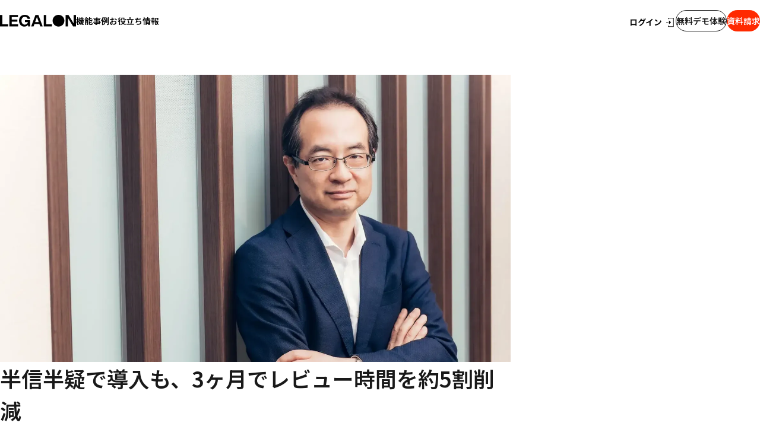

--- FILE ---
content_type: text/html
request_url: https://www.legalontech.com/jp/usecase/venturelab-law
body_size: 72298
content:
<!DOCTYPE html><html lang="ja" style="--Aegisgray900: #191919;--Aegisgray800: #2e2e2e;--Aegisgray700: #4a4a4a;--Aegisgray600: #6c6c6c;--Aegisgray500: #8c8c8c;--Aegisgray400: #acacac;--Aegisgray300: #cdcdcd;--Aegisgray200: #e1e1e1;--Aegisgray100: #eeeeee;--Aegisgray50: #f6f6f6;--LOCgray700: #45505f;--LOCgray200: #d9dde3;--PureWhite: #ffffff;--PureBlack: #000000;--LOstate300: #223B4A;--LOstate200: #718A93;--LOstate100: #C2CED5;--LOink300: #1B002D;--LOink200: #36144D;--LOink100: #51296D;--LOchalk300: #C3C8D4;--LOchalk200: #E8EAEE;--LOchalk100: #F6F8FC;--LOredline300: #991A00;--LOredline200: #FF2A00;--LOredline100: #FF8C66;"> <head><!-- Google Tag Manager --><script>
  (function (w, d, s, l, i) {
    w[l] = w[l] || [];
    w[l].push({ "gtm.start": new Date().getTime(), event: "gtm.js" });
    var f = d.getElementsByTagName(s)[0],
      j = d.createElement(s),
      dl = l != "dataLayer" ? "&l=" + l : "";
    j.async = true;
    j.src = "https://www.googletagmanager.com/gtm.js?id=" + i + dl;
    f.parentNode.insertBefore(j, f);
  })(window, document, "script", "dataLayer", "GTM-W73FVLK");
</script> <!-- End Google Tag Manager --><meta charset="UTF-8"><meta name="viewport" content="width=device-width,initial-scale=1"><link rel="icon" href="/jp/favicon/lo.ico"><meta name="generator" content="Astro v5.10.0"><meta name="description" content="LegalOnをはじめLegalForce、LegalForceキャビネなどLegalOn Technologiesの製品を導入いただいた事例をご紹介します。"><meta property="og:type" content="website"><meta property="og:title" content="ベンチャーラボ法律事務所 ｜ LegalOn（リーガルオン）, LegalForce（リーガルフォース）, LegalForceキャビネ"><meta property="og:url" content="https://www.legalontech.com/jp/usecase/venturelab-law"><meta property="og:image" content="https://LOC-ServiceSite.assets.newt.so/v1/76d38a8a-4553-4e57-902e-81fea6d67f0c/lf-usecase_20_main.webp"><meta property="og:description" content="LegalOnをはじめLegalForce、LegalForceキャビネなどLegalOn Technologiesの製品を導入いただいた事例をご紹介します。"><meta name="twitter:card" content="summary_large_image"><meta name="twitter:title" content="ベンチャーラボ法律事務所 ｜ LegalOn（リーガルオン）, LegalForce（リーガルフォース）, LegalForceキャビネ"><meta name="twitter:description" content="LegalOnをはじめLegalForce、LegalForceキャビネなどLegalOn Technologiesの製品を導入いただいた事例をご紹介します。"><meta name="twitter:image" content="https://LOC-ServiceSite.assets.newt.so/v1/76d38a8a-4553-4e57-902e-81fea6d67f0c/lf-usecase_20_main.webp"><link rel="canonical" href="https://www.legalontech.com/jp/usecase/venturelab-law"><link rel="preconnect" href="https://fonts.googleapis.com"><link rel="preconnect" href="https://fonts.gstatic.com" crossorigin><link href="https://fonts.googleapis.com/css2?family=Noto+Sans+JP:wght@600&display=swap" rel="stylesheet"><title>ベンチャーラボ法律事務所 ｜ LegalOn（リーガルオン）, LegalForce（リーガルフォース）, LegalForceキャビネ</title><style>div[data-astro-cid-7o5xqcmk]{font-size:12px;margin-inline:auto}@media screen and (min-width: 769px){div[data-astro-cid-7o5xqcmk]{width:min(1020px,100%);margin-inline:auto;padding-inline:30px}}@media screen and (max-width: 768px){div[data-astro-cid-7o5xqcmk]{padding-inline:20px}}div[data-astro-cid-7o5xqcmk] ul[data-astro-cid-7o5xqcmk]{display:flex;align-items:center;flex-wrap:wrap;row-gap:.5em;line-height:1.4}div[data-astro-cid-7o5xqcmk] ul[data-astro-cid-7o5xqcmk] li[data-astro-cid-7o5xqcmk],div[data-astro-cid-7o5xqcmk] ul[data-astro-cid-7o5xqcmk] li[data-astro-cid-7o5xqcmk] a[data-astro-cid-7o5xqcmk]{color:var(--PureWhite)}div[data-astro-cid-7o5xqcmk] ul[data-astro-cid-7o5xqcmk] li[data-astro-cid-7o5xqcmk] a[data-astro-cid-7o5xqcmk]:hover{text-decoration:underline}div[data-astro-cid-7o5xqcmk] ul[data-astro-cid-7o5xqcmk] li[data-astro-cid-7o5xqcmk]:not(:last-of-type){color:var(--PureWhite);opacity:.5;padding-right:1em}div[data-astro-cid-7o5xqcmk] ul[data-astro-cid-7o5xqcmk] li[data-astro-cid-7o5xqcmk]:not(:last-of-type):after{content:"";display:inline-block;width:6px;height:6px;position:relative;bottom:1px;border-top:1px solid var(--PureWhite);border-right:1px solid var(--PureWhite);margin-left:1em;transform:rotate(45deg)}
</style>
<link rel="stylesheet" href="/jp/_astro/_slug_.DJduUbQT.css">
<style>a[data-astro-cid-2vf65li2]{font-size:14px;display:grid;place-items:center;border-radius:9999px;position:relative;padding-inline:20px;height:36px;font-family:Noto Sans JP,sans-serif;font-weight:600}a[data-astro-cid-2vf65li2].primary{background-color:var(--LOredline200);color:#fff}a[data-astro-cid-2vf65li2].secondary{background-color:#fff;color:var(--Aegisgray900);border:1px solid var(--Aegisgray900)}@media screen and (min-width: 769px){a[data-astro-cid-2vf65li2]{transition-duration:.12s;transition-property:color,background-color;transition-timing-function:cubic-bezier(.215,.61,.355,1)}a[data-astro-cid-2vf65li2]:hover.primary{background-color:var(--LOredline100);color:#fff}a[data-astro-cid-2vf65li2]:hover.secondary{background-color:#fff;border:1px solid var(--Aegisgray300);color:var(--Aegisgray300)}}
div[data-astro-cid-ael554n4]{background-color:#f5f6f8;padding:16px;ul{display:flex;align-items:center;flex-wrap:wrap;row-gap:.5em;font-size:12px}li{border-right:1px solid var(--LOchalk200);padding-inline:12px;&:last-of-type{border-right:none}a{text-decoration:underline;&:hover{text-decoration:none}}}}.footer-content[data-astro-cid-7rsghosw]{background-color:#1b002d;color:var(--PureWhite)}.inner[data-astro-cid-7rsghosw]{padding-block:32px}@media screen and (min-width: 769px){.inner[data-astro-cid-7rsghosw]{width:min(1440px,100%);margin-inline:auto;padding-inline:30px}}@media screen and (max-width: 768px){.inner[data-astro-cid-7rsghosw]{width:100%;padding-inline:20px}}.contents-wrap[data-astro-cid-7rsghosw]{background-color:#1b002d;display:grid;grid-template-columns:auto 1fr;gap:24px}@media screen and (max-width: 1024px){.contents-wrap[data-astro-cid-7rsghosw]{grid-template-columns:1fr;gap:48px}}a[data-astro-cid-7rsghosw].logo{display:block;width:fit-content;height:40px}a[data-astro-cid-7rsghosw].logo path{fill:var(--PureWhite)}a[data-astro-cid-7rsghosw].logo svg[data-astro-cid-7rsghosw]{display:block;width:fit-content;height:100%}dl[data-astro-cid-7rsghosw]{display:grid;grid-template-columns:repeat(3,200px);gap:40px 20px}@media screen and (min-width: 769px){dl[data-astro-cid-7rsghosw]{justify-content:end}}@media screen and (max-width: 768px){dl[data-astro-cid-7rsghosw]{grid-template-columns:1fr;gap:48px 0}}dl[data-astro-cid-7rsghosw] div[data-astro-cid-7rsghosw]{display:grid;gap:16px;align-self:start}dl[data-astro-cid-7rsghosw] dt[data-astro-cid-7rsghosw]{font-size:16px}@media screen and (max-width: 768px){dl[data-astro-cid-7rsghosw] dt[data-astro-cid-7rsghosw]{font-size:14px}}dl[data-astro-cid-7rsghosw] dd[data-astro-cid-7rsghosw]{display:grid;gap:12px}dl[data-astro-cid-7rsghosw] dd[data-astro-cid-7rsghosw] a[data-astro-cid-7rsghosw]{color:#fff9;display:block;width:fit-content;font-size:14px;line-height:1.5;transition-duration:.2s;transition-property:color}dl[data-astro-cid-7rsghosw] dd[data-astro-cid-7rsghosw] a[data-astro-cid-7rsghosw]:hover{color:var(--color-white-pure)}@media screen and (max-width: 768px){dl[data-astro-cid-7rsghosw] dd[data-astro-cid-7rsghosw] a[data-astro-cid-7rsghosw]{font-size:12px}}.bottom[data-astro-cid-7rsghosw]{display:flex;justify-content:space-between;margin-top:160px;opacity:.6}@media screen and (max-width: 768px){.bottom[data-astro-cid-7rsghosw]{margin-top:80px;flex-direction:column;gap:40px;font-size:14px}}.bottom[data-astro-cid-7rsghosw] p[data-astro-cid-7rsghosw].copyright{font-family:var(--font-en-sans);font-size:16px;line-height:1.8em;color:var(--color-white-pure)}@media screen and (max-width: 768px){.bottom[data-astro-cid-7rsghosw] p[data-astro-cid-7rsghosw].copyright{order:1}}.bottom[data-astro-cid-7rsghosw] ul[data-astro-cid-7rsghosw]{display:flex;gap:24px;color:var(--color-Neutrals400)}@media screen and (max-width: 768px){.bottom[data-astro-cid-7rsghosw] ul[data-astro-cid-7rsghosw]{flex-direction:column;gap:16px}}.bottom[data-astro-cid-7rsghosw] ul[data-astro-cid-7rsghosw] a[data-astro-cid-7rsghosw]:hover{color:var(--color-white-pure)}
a[data-astro-cid-juwdr4zy]{font-size:14px;display:grid;place-items:center;border-radius:9999px;position:relative;padding-inline:20px;height:48px;font-family:Noto Sans JP,sans-serif;font-weight:600}a[data-astro-cid-juwdr4zy]:after{content:"";display:block;width:8px;height:8px;position:absolute;top:50%;right:16px;rotate:45deg;translate:0 -50%}a[data-astro-cid-juwdr4zy].primary{background-color:var(--LOredline200);color:#fff}a[data-astro-cid-juwdr4zy].primary:after{border-top:2px solid #fff;border-right:2px solid #fff}a[data-astro-cid-juwdr4zy].secondary{background-color:#fff;color:var(--Aegisgray900);border:1px solid var(--Aegisgray900)}a[data-astro-cid-juwdr4zy].secondary:after{border-top:2px solid var(--Aegisgray900);border-right:2px solid var(--Aegisgray900)}@media screen and (min-width: 769px){a[data-astro-cid-juwdr4zy]{transition-duration:.12s;transition-property:color,background-color,border;transition-timing-function:cubic-bezier(.215,.61,.355,1)}a[data-astro-cid-juwdr4zy]:hover.primary{background-color:var(--LOredline100);color:#fff}a[data-astro-cid-juwdr4zy]:hover.primary:after{border-top:2px solid #fff;border-right:2px solid #fff}a[data-astro-cid-juwdr4zy]:hover.secondary{background-color:#fff;color:var(--Aegisgray300);border:1px solid var(--Aegisgray300)}a[data-astro-cid-juwdr4zy]:hover.secondary:after{border-top:2px solid var(--Aegisgray300);border-right:2px solid var(--Aegisgray300)}}@media screen and (max-width: 768px){a[data-astro-cid-juwdr4zy]{width:100%}}
/*! destyle.css v1.0.14 | MIT License | https://github.com/nicolas-cusan/destyle.css */*{box-sizing:border-box}:before,:after{box-sizing:inherit}html{line-height:1.15;-webkit-text-size-adjust:100%;-webkit-tap-highlight-color:transparent}body{margin:0}main{display:block}p,table,blockquote,address,pre,iframe,form,figure,dl{margin:0}h1,h2,h3,h4,h5,h6{font-size:inherit;line-height:inherit;font-weight:inherit;margin:0}ul,ol{margin:0;padding:0;list-style:none}dt{font-weight:700}dd{margin-left:0}hr{box-sizing:content-box;height:0;overflow:visible;border:0;border-top:1px solid;margin:0;clear:both;color:inherit}pre{font-family:monospace,monospace;font-size:inherit}address{font-style:inherit}a{background-color:transparent;text-decoration:none;color:inherit}abbr[title]{border-bottom:none;text-decoration:underline;text-decoration:underline dotted}b,strong{font-weight:bolder}code,kbd,samp{font-family:monospace,monospace;font-size:inherit}small{font-size:80%}sub,sup{font-size:75%;line-height:0;position:relative;vertical-align:baseline}sub{bottom:-.25em}sup{top:-.5em}img{border-style:none;vertical-align:bottom}embed,object,iframe{border:0;vertical-align:bottom}button,input,optgroup,select,textarea{-webkit-appearance:none;appearance:none;vertical-align:middle;color:inherit;font:inherit;border:0;background:transparent;padding:0;margin:0;outline:0;border-radius:0;text-align:inherit}[type=checkbox]{-webkit-appearance:checkbox;appearance:checkbox}[type=radio]{-webkit-appearance:radio;appearance:radio}button,input{overflow:visible}button,select{text-transform:none}button,[type=button],[type=reset],[type=submit]{cursor:pointer;-webkit-appearance:none;appearance:none}button[disabled],[type=button][disabled],[type=reset][disabled],[type=submit][disabled]{cursor:default}button::-moz-focus-inner,[type=button]::-moz-focus-inner,[type=reset]::-moz-focus-inner,[type=submit]::-moz-focus-inner{border-style:none;padding:0}button:-moz-focusring,[type=button]:-moz-focusring,[type=reset]:-moz-focusring,[type=submit]:-moz-focusring{outline:1px dotted ButtonText}select::-ms-expand{display:none}option{padding:0}fieldset{margin:0;padding:0;border:0;min-width:0}legend{color:inherit;display:table;max-width:100%;padding:0;white-space:normal}progress{vertical-align:baseline}textarea{overflow:auto}[type=number]::-webkit-inner-spin-button,[type=number]::-webkit-outer-spin-button{height:auto}[type=search]{outline-offset:-2px}[type=search]::-webkit-search-decoration{-webkit-appearance:none}::-webkit-file-upload-button{-webkit-appearance:button;font:inherit}label[for]{cursor:pointer}details{display:block}summary{display:list-item}[contenteditable]{outline:none}table{border-collapse:collapse;border-spacing:0}caption{text-align:left}td,th{vertical-align:top;padding:0}th{text-align:left;font-weight:700}template{display:none}[hidden]{display:none}
</style>
<link rel="stylesheet" href="/jp/_astro/index.7KLM0Y4p.css"><script type="module" src="/jp/_astro/page.DTIbhfSr.js"></script></head> <body class="USECASE_POST loc" style="--Aegisgray900: #191919;--Aegisgray800: #2e2e2e;--Aegisgray700: #4a4a4a;--Aegisgray600: #6c6c6c;--Aegisgray500: #8c8c8c;--Aegisgray400: #acacac;--Aegisgray300: #cdcdcd;--Aegisgray200: #e1e1e1;--Aegisgray100: #eeeeee;--Aegisgray50: #f6f6f6;--LOCgray700: #45505f;--LOCgray200: #d9dde3;--PureWhite: #ffffff;--PureBlack: #000000;--LOstate300: #223B4A;--LOstate200: #718A93;--LOstate100: #C2CED5;--LOink300: #1B002D;--LOink200: #36144D;--LOink100: #51296D;--LOchalk300: #C3C8D4;--LOchalk200: #E8EAEE;--LOchalk100: #F6F8FC;--LOredline300: #991A00;--LOredline200: #FF2A00;--LOredline100: #FF8C66;"> <!-- Google Tag Manager --><script>
  (function (w, d, s, l, i) {
    w[l] = w[l] || [];
    w[l].push({ "gtm.start": new Date().getTime(), event: "gtm.js" });
    var f = d.getElementsByTagName(s)[0],
      j = d.createElement(s),
      dl = l != "dataLayer" ? "&l=" + l : "";
    j.async = true;
    j.src = "https://www.googletagmanager.com/gtm.js?id=" + i + dl;
    f.parentNode.insertBefore(j, f);
  })(window, document, "script", "dataLayer", "GTM-W73FVLK");
</script> <!-- End Google Tag Manager --> <header class="pc-only bg-white" data-astro-cid-zwhhq2to style="--Aegisgray50: #f6f6f6;--Aegisgray300: #cdcdcd;--Aegisgray900: #191919;--colorAiGradient: linear-gradient(90deg, #9CD7FE 0%, #99CCFE 2%, #8B90FE 15%, #8164FE 26%, #7B49FE 35%, #7940FF 40%, #FF865B 84%);;--Neutrals400: #ACACAC;"> <div class="inner" data-astro-cid-zwhhq2to style="--Aegisgray50: #f6f6f6;--Aegisgray300: #cdcdcd;--Aegisgray900: #191919;--colorAiGradient: linear-gradient(90deg, #9CD7FE 0%, #99CCFE 2%, #8B90FE 15%, #8164FE 26%, #7B49FE 35%, #7940FF 40%, #FF865B 84%);;--Neutrals400: #ACACAC;"> <a href="/jp/" class="logo" data-astro-cid-zwhhq2to style="--Aegisgray50: #f6f6f6;--Aegisgray300: #cdcdcd;--Aegisgray900: #191919;--colorAiGradient: linear-gradient(90deg, #9CD7FE 0%, #99CCFE 2%, #8B90FE 15%, #8164FE 26%, #7B49FE 35%, #7940FF 40%, #FF865B 84%);;--Neutrals400: #ACACAC;"> <svg viewBox="0 0 102 16" fill="black" data-astro-cid-zwhhq2to="true">
<path d="M101.911 15.572H98.0747L91.1975 4.22684V15.572H88.1326V0.285645H91.9448L98.8668 11.6514V0.285645H101.908V15.572H101.911Z" />
<path d="M78.5073 15.8061C74.1406 15.8061 70.6004 12.2676 70.6004 7.90304C70.6004 3.53847 74.1406 0 78.5073 0C82.874 0 86.4141 3.53847 86.4141 7.90304C86.4141 12.2676 82.874 15.8061 78.5073 15.8061Z" />
<path d="M3.15104 0.285645V12.7529H10.865V15.572H0V0.285645H3.15104Z" />
<path d="M24.0649 0.285645V3.03932H15.7999V6.45387H23.2935V9.11805H15.7999V12.8183H24.2199V15.572H12.6489V0.285645H24.0649Z" />
<path d="M40.4641 7.24558V15.572H37.6885V13.3897C36.676 14.8664 35.0884 15.8336 32.6399 15.8336C28.4316 15.8336 25.5217 12.5739 25.5217 7.92711C25.5217 3.28029 28.4764 0.0206299 33.2563 0.0206299C36.9584 0.0206299 39.9131 1.98262 40.3952 5.46258H37.0892C36.6932 3.65548 35.085 2.68825 33.2977 2.68825C30.5633 2.68825 28.8242 4.87054 28.8242 7.93056C28.8242 11.1455 30.6322 13.2176 33.277 13.2176C35.3708 13.2176 37.1788 11.9853 37.4405 9.80306H33.5628V7.24902H40.4607L40.4641 7.24558Z" />
<path d="M46.3047 12.3123L45.0925 15.572H41.8313L47.5376 0.285645H51.5702L57.28 15.572H54.0187L52.8065 12.3123H46.3047ZM51.9697 9.71353L49.566 2.92917L47.1622 9.71353H51.9663H51.9697Z" />
<path d="M61.9325 0.285645V12.7529H69.6465V15.572H58.7814V0.285645H61.9325Z" />
</svg> </a> <nav data-astro-cid-zwhhq2to style="--Aegisgray50: #f6f6f6;--Aegisgray300: #cdcdcd;--Aegisgray900: #191919;--colorAiGradient: linear-gradient(90deg, #9CD7FE 0%, #99CCFE 2%, #8B90FE 15%, #8164FE 26%, #7B49FE 35%, #7940FF 40%, #FF865B 84%);;--Neutrals400: #ACACAC;"> <ul data-mm-menu data-astro-cid-zwhhq2to style="--Aegisgray50: #f6f6f6;--Aegisgray300: #cdcdcd;--Aegisgray900: #191919;--colorAiGradient: linear-gradient(90deg, #9CD7FE 0%, #99CCFE 2%, #8B90FE 15%, #8164FE 26%, #7B49FE 35%, #7940FF 40%, #FF865B 84%);;--Neutrals400: #ACACAC;"> <li data-astro-cid-zwhhq2to style="--Aegisgray50: #f6f6f6;--Aegisgray300: #cdcdcd;--Aegisgray900: #191919;--colorAiGradient: linear-gradient(90deg, #9CD7FE 0%, #99CCFE 2%, #8B90FE 15%, #8164FE 26%, #7B49FE 35%, #7940FF 40%, #FF865B 84%);;--Neutrals400: #ACACAC;"><span data-astro-cid-zwhhq2to style="--Aegisgray50: #f6f6f6;--Aegisgray300: #cdcdcd;--Aegisgray900: #191919;--colorAiGradient: linear-gradient(90deg, #9CD7FE 0%, #99CCFE 2%, #8B90FE 15%, #8164FE 26%, #7B49FE 35%, #7940FF 40%, #FF865B 84%);;--Neutrals400: #ACACAC;">機能</span></li> <li data-astro-cid-zwhhq2to style="--Aegisgray50: #f6f6f6;--Aegisgray300: #cdcdcd;--Aegisgray900: #191919;--colorAiGradient: linear-gradient(90deg, #9CD7FE 0%, #99CCFE 2%, #8B90FE 15%, #8164FE 26%, #7B49FE 35%, #7940FF 40%, #FF865B 84%);;--Neutrals400: #ACACAC;"><span data-astro-cid-zwhhq2to style="--Aegisgray50: #f6f6f6;--Aegisgray300: #cdcdcd;--Aegisgray900: #191919;--colorAiGradient: linear-gradient(90deg, #9CD7FE 0%, #99CCFE 2%, #8B90FE 15%, #8164FE 26%, #7B49FE 35%, #7940FF 40%, #FF865B 84%);;--Neutrals400: #ACACAC;">事例</span></li> <li data-astro-cid-zwhhq2to style="--Aegisgray50: #f6f6f6;--Aegisgray300: #cdcdcd;--Aegisgray900: #191919;--colorAiGradient: linear-gradient(90deg, #9CD7FE 0%, #99CCFE 2%, #8B90FE 15%, #8164FE 26%, #7B49FE 35%, #7940FF 40%, #FF865B 84%);;--Neutrals400: #ACACAC;"><span data-astro-cid-zwhhq2to style="--Aegisgray50: #f6f6f6;--Aegisgray300: #cdcdcd;--Aegisgray900: #191919;--colorAiGradient: linear-gradient(90deg, #9CD7FE 0%, #99CCFE 2%, #8B90FE 15%, #8164FE 26%, #7B49FE 35%, #7940FF 40%, #FF865B 84%);;--Neutrals400: #ACACAC;">お役立ち情報</span></li> </ul> <a class="login" href="https://app.legalon-cloud.com/" target="_blank" data-astro-cid-zwhhq2to style="--Aegisgray50: #f6f6f6;--Aegisgray300: #cdcdcd;--Aegisgray900: #191919;--colorAiGradient: linear-gradient(90deg, #9CD7FE 0%, #99CCFE 2%, #8B90FE 15%, #8164FE 26%, #7B49FE 35%, #7940FF 40%, #FF865B 84%);;--Neutrals400: #ACACAC;"> <svg width="78" height="21" viewBox="0 0 78 21" fill="none" data-astro-cid-zwhhq2to="true">
<path d="M10.374 15.188H3.654V16.168H1.848C1.89 15.832 1.904 15.496 1.904 14.964V6.942C1.904 6.41 1.89 6.144 1.848 5.766C2.184 5.794 2.478 5.808 3.038 5.808H10.99C11.592 5.808 11.844 5.794 12.166 5.766C12.138 6.13 12.124 6.41 12.124 6.928V14.936C12.124 15.454 12.138 15.832 12.18 16.154H10.374V15.188ZM10.374 13.592V7.39H3.654V13.592H10.374ZM25.466 6.76L25.942 7.306C25.816 7.488 25.746 7.656 25.592 8.146C24.766 10.638 24.094 11.884 22.778 13.438C21.532 14.866 19.81 16.098 17.794 16.98C17.43 16.322 17.178 16.014 16.604 15.51C20.272 14.11 22.638 11.604 23.758 7.964L19.544 8.02C18.76 9.308 17.43 10.764 16.268 11.618C15.848 11.044 15.638 10.862 14.91 10.414C16.422 9.406 17.542 8.146 18.536 6.354C18.956 5.598 19.208 4.94 19.25 4.492L21.168 4.884C21.07 5.01 21.056 5.038 20.93 5.304C20.818 5.556 20.692 5.836 20.552 6.116C20.482 6.242 20.482 6.256 20.454 6.312L20.342 6.522C20.51 6.508 20.734 6.494 21.014 6.494L24.08 6.452C24.458 6.452 24.696 6.438 24.808 6.424C24.486 5.724 24.234 5.276 23.786 4.674L24.822 4.324C25.368 5.052 25.69 5.612 26.068 6.536L25.466 6.76ZM27.888 5.906L26.852 6.298C26.516 5.472 26.11 4.758 25.648 4.128L26.656 3.778C27.23 4.52 27.552 5.08 27.888 5.906ZM37.862 4.632L39.472 5.752C39.234 5.962 39.164 6.018 38.954 6.242C37.904 7.334 36.854 8.244 35.65 9.126V15.104C35.65 15.874 35.664 16.28 35.72 16.658H33.76C33.83 16.252 33.844 15.972 33.844 15.146V10.218C32.206 11.198 31.422 11.562 28.846 12.486C28.552 11.758 28.398 11.52 27.908 10.89C30.68 10.134 33.032 8.972 35.258 7.25C36.504 6.284 37.456 5.318 37.862 4.632ZM42.874 7.012L44.036 5.626C45.702 6.662 46.57 7.306 47.648 8.328L46.444 9.854C45.324 8.664 44.176 7.74 42.874 7.012ZM43.364 16.252L42.846 14.32C44.05 14.25 45.716 13.844 46.99 13.284C48.74 12.528 50.042 11.45 51.148 9.854C51.764 8.958 52.156 8.188 52.576 7.054C53.122 7.712 53.346 7.922 54.06 8.426C52.87 10.988 51.54 12.64 49.622 13.914C48.194 14.866 46.458 15.552 44.288 16.014C43.728 16.126 43.686 16.14 43.364 16.252Z" fill="white" />
<path d="M66.84 7.4625L70.14 10.6125L66.84 13.7625V7.4625ZM65.8725 10.125H61.875V11.1H65.8725V10.125ZM64.8975 3V5.22375H65.8725V3.975H73.725V17.25H65.8725V16.0012H64.8975V18.225H74.7V3H64.8975Z" fill="white" />
</svg> </a> <a href="/jp/inquiry/demo" class="secondary" data-astro-cid-zwhhq2to="true" data-astro-cid-2vf65li2 style="--LOCorange600: #ff6100;--LOCorange400: #ffaf85;--colorLfOrange: #dd6a2a;--colorLfTextBlack: #373941;--LOredline200: #FF2A00;--LOredline100: #FF8C66;">無料デモ体験</a>  <a href="/jp/request" id="g_request_header" class="primary request" data-astro-cid-zwhhq2to="true" data-astro-cid-2vf65li2 style="--LOCorange600: #ff6100;--LOCorange400: #ffaf85;--colorLfOrange: #dd6a2a;--colorLfTextBlack: #373941;--LOredline200: #FF2A00;--LOredline100: #FF8C66;">資料請求</a>  </nav> </div> <div class="mega-menu" data-megamenu data-astro-cid-zwhhq2to style="--Aegisgray50: #f6f6f6;--Aegisgray300: #cdcdcd;--Aegisgray900: #191919;--colorAiGradient: linear-gradient(90deg, #9CD7FE 0%, #99CCFE 2%, #8B90FE 15%, #8164FE 26%, #7B49FE 35%, #7940FF 40%, #FF865B 84%);;--Neutrals400: #ACACAC;"> <article class="" data-astro-cid-zwhhq2to style="--Aegisgray50: #f6f6f6;--Aegisgray300: #cdcdcd;--Aegisgray900: #191919;--colorAiGradient: linear-gradient(90deg, #9CD7FE 0%, #99CCFE 2%, #8B90FE 15%, #8164FE 26%, #7B49FE 35%, #7940FF 40%, #FF865B 84%);;--Neutrals400: #ACACAC;"> <div class="article-inner" data-astro-cid-zwhhq2to style="--Aegisgray50: #f6f6f6;--Aegisgray300: #cdcdcd;--Aegisgray900: #191919;--colorAiGradient: linear-gradient(90deg, #9CD7FE 0%, #99CCFE 2%, #8B90FE 15%, #8164FE 26%, #7B49FE 35%, #7940FF 40%, #FF865B 84%);;--Neutrals400: #ACACAC;"> <div class="article-contents" data-astro-cid-zwhhq2to style="--Aegisgray50: #f6f6f6;--Aegisgray300: #cdcdcd;--Aegisgray900: #191919;--colorAiGradient: linear-gradient(90deg, #9CD7FE 0%, #99CCFE 2%, #8B90FE 15%, #8164FE 26%, #7B49FE 35%, #7940FF 40%, #FF865B 84%);;--Neutrals400: #ACACAC;"> <h4 data-astro-cid-zwhhq2to style="--Aegisgray50: #f6f6f6;--Aegisgray300: #cdcdcd;--Aegisgray900: #191919;--colorAiGradient: linear-gradient(90deg, #9CD7FE 0%, #99CCFE 2%, #8B90FE 15%, #8164FE 26%, #7B49FE 35%, #7940FF 40%, #FF865B 84%);;--Neutrals400: #ACACAC;"> <a href="/jp/products" id="g_function_header" data-astro-cid-zwhhq2to style="--Aegisgray50: #f6f6f6;--Aegisgray300: #cdcdcd;--Aegisgray900: #191919;--colorAiGradient: linear-gradient(90deg, #9CD7FE 0%, #99CCFE 2%, #8B90FE 15%, #8164FE 26%, #7B49FE 35%, #7940FF 40%, #FF865B 84%);;--Neutrals400: #ACACAC;">機能一覧</a> </h4> <div class="wrap" data-astro-cid-zwhhq2to style="--Aegisgray50: #f6f6f6;--Aegisgray300: #cdcdcd;--Aegisgray900: #191919;--colorAiGradient: linear-gradient(90deg, #9CD7FE 0%, #99CCFE 2%, #8B90FE 15%, #8164FE 26%, #7B49FE 35%, #7940FF 40%, #FF865B 84%);;--Neutrals400: #ACACAC;"> <h5 data-astro-cid-zwhhq2to style="--Aegisgray50: #f6f6f6;--Aegisgray300: #cdcdcd;--Aegisgray900: #191919;--colorAiGradient: linear-gradient(90deg, #9CD7FE 0%, #99CCFE 2%, #8B90FE 15%, #8164FE 26%, #7B49FE 35%, #7940FF 40%, #FF865B 84%);;--Neutrals400: #ACACAC;">モジュール</h5> <ul data-astro-cid-zwhhq2to style="--Aegisgray50: #f6f6f6;--Aegisgray300: #cdcdcd;--Aegisgray900: #191919;--colorAiGradient: linear-gradient(90deg, #9CD7FE 0%, #99CCFE 2%, #8B90FE 15%, #8164FE 26%, #7B49FE 35%, #7940FF 40%, #FF865B 84%);;--Neutrals400: #ACACAC;"> <li data-astro-cid-zwhhq2to style="--Aegisgray50: #f6f6f6;--Aegisgray300: #cdcdcd;--Aegisgray900: #191919;--colorAiGradient: linear-gradient(90deg, #9CD7FE 0%, #99CCFE 2%, #8B90FE 15%, #8164FE 26%, #7B49FE 35%, #7940FF 40%, #FF865B 84%);;--Neutrals400: #ACACAC;"> <a href="/jp/products/assistant" id="g_legalon-assistant_header" data-astro-cid-zwhhq2to style="--Aegisgray50: #f6f6f6;--Aegisgray300: #cdcdcd;--Aegisgray900: #191919;--colorAiGradient: linear-gradient(90deg, #9CD7FE 0%, #99CCFE 2%, #8B90FE 15%, #8164FE 26%, #7B49FE 35%, #7940FF 40%, #FF865B 84%);;--Neutrals400: #ACACAC;">LegalOnアシスタント</a> </li> <li data-astro-cid-zwhhq2to style="--Aegisgray50: #f6f6f6;--Aegisgray300: #cdcdcd;--Aegisgray900: #191919;--colorAiGradient: linear-gradient(90deg, #9CD7FE 0%, #99CCFE 2%, #8B90FE 15%, #8164FE 26%, #7B49FE 35%, #7940FF 40%, #FF865B 84%);;--Neutrals400: #ACACAC;"> <a href="/jp/products/review" id="g_rs_header" data-astro-cid-zwhhq2to style="--Aegisgray50: #f6f6f6;--Aegisgray300: #cdcdcd;--Aegisgray900: #191919;--colorAiGradient: linear-gradient(90deg, #9CD7FE 0%, #99CCFE 2%, #8B90FE 15%, #8164FE 26%, #7B49FE 35%, #7940FF 40%, #FF865B 84%);;--Neutrals400: #ACACAC;">レビュー</a> </li> <li data-astro-cid-zwhhq2to style="--Aegisgray50: #f6f6f6;--Aegisgray300: #cdcdcd;--Aegisgray900: #191919;--colorAiGradient: linear-gradient(90deg, #9CD7FE 0%, #99CCFE 2%, #8B90FE 15%, #8164FE 26%, #7B49FE 35%, #7940FF 40%, #FF865B 84%);;--Neutrals400: #ACACAC;"> <a href="/jp/products/matter-management" id="g_mm_header" data-astro-cid-zwhhq2to style="--Aegisgray50: #f6f6f6;--Aegisgray300: #cdcdcd;--Aegisgray900: #191919;--colorAiGradient: linear-gradient(90deg, #9CD7FE 0%, #99CCFE 2%, #8B90FE 15%, #8164FE 26%, #7B49FE 35%, #7940FF 40%, #FF865B 84%);;--Neutrals400: #ACACAC;">マターマネジメント</a> </li> <li data-astro-cid-zwhhq2to style="--Aegisgray50: #f6f6f6;--Aegisgray300: #cdcdcd;--Aegisgray900: #191919;--colorAiGradient: linear-gradient(90deg, #9CD7FE 0%, #99CCFE 2%, #8B90FE 15%, #8164FE 26%, #7B49FE 35%, #7940FF 40%, #FF865B 84%);;--Neutrals400: #ACACAC;"> <a href="/jp/products/contract-management" id="g_cms_header" data-astro-cid-zwhhq2to style="--Aegisgray50: #f6f6f6;--Aegisgray300: #cdcdcd;--Aegisgray900: #191919;--colorAiGradient: linear-gradient(90deg, #9CD7FE 0%, #99CCFE 2%, #8B90FE 15%, #8164FE 26%, #7B49FE 35%, #7940FF 40%, #FF865B 84%);;--Neutrals400: #ACACAC;">コントラクトマネジメント</a> </li> <li data-astro-cid-zwhhq2to style="--Aegisgray50: #f6f6f6;--Aegisgray300: #cdcdcd;--Aegisgray900: #191919;--colorAiGradient: linear-gradient(90deg, #9CD7FE 0%, #99CCFE 2%, #8B90FE 15%, #8164FE 26%, #7B49FE 35%, #7940FF 40%, #FF865B 84%);;--Neutrals400: #ACACAC;"><a href="/jp/products/sign" id="g_sign_header" data-astro-cid-zwhhq2to style="--Aegisgray50: #f6f6f6;--Aegisgray300: #cdcdcd;--Aegisgray900: #191919;--colorAiGradient: linear-gradient(90deg, #9CD7FE 0%, #99CCFE 2%, #8B90FE 15%, #8164FE 26%, #7B49FE 35%, #7940FF 40%, #FF865B 84%);;--Neutrals400: #ACACAC;">サイン</a></li> <li data-astro-cid-zwhhq2to style="--Aegisgray50: #f6f6f6;--Aegisgray300: #cdcdcd;--Aegisgray900: #191919;--colorAiGradient: linear-gradient(90deg, #9CD7FE 0%, #99CCFE 2%, #8B90FE 15%, #8164FE 26%, #7B49FE 35%, #7940FF 40%, #FF865B 84%);;--Neutrals400: #ACACAC;"> <a href="/jp/products/legalon-template" id="g_legalon-template_header" data-astro-cid-zwhhq2to style="--Aegisgray50: #f6f6f6;--Aegisgray300: #cdcdcd;--Aegisgray900: #191919;--colorAiGradient: linear-gradient(90deg, #9CD7FE 0%, #99CCFE 2%, #8B90FE 15%, #8164FE 26%, #7B49FE 35%, #7940FF 40%, #FF865B 84%);;--Neutrals400: #ACACAC;">LegalOnテンプレート</a> </li> <li data-astro-cid-zwhhq2to style="--Aegisgray50: #f6f6f6;--Aegisgray300: #cdcdcd;--Aegisgray900: #191919;--colorAiGradient: linear-gradient(90deg, #9CD7FE 0%, #99CCFE 2%, #8B90FE 15%, #8164FE 26%, #7B49FE 35%, #7940FF 40%, #FF865B 84%);;--Neutrals400: #ACACAC;"> <a href="/jp/products/morihamada-library" id="g_mhl_header" data-astro-cid-zwhhq2to style="--Aegisgray50: #f6f6f6;--Aegisgray300: #cdcdcd;--Aegisgray900: #191919;--colorAiGradient: linear-gradient(90deg, #9CD7FE 0%, #99CCFE 2%, #8B90FE 15%, #8164FE 26%, #7B49FE 35%, #7940FF 40%, #FF865B 84%);;--Neutrals400: #ACACAC;">MORI HAMADAライブラリー</a> </li> </ul> <h5 data-astro-cid-zwhhq2to style="--Aegisgray50: #f6f6f6;--Aegisgray300: #cdcdcd;--Aegisgray900: #191919;--colorAiGradient: linear-gradient(90deg, #9CD7FE 0%, #99CCFE 2%, #8B90FE 15%, #8164FE 26%, #7B49FE 35%, #7940FF 40%, #FF865B 84%);;--Neutrals400: #ACACAC;">プラットフォーム</h5> <ul data-astro-cid-zwhhq2to style="--Aegisgray50: #f6f6f6;--Aegisgray300: #cdcdcd;--Aegisgray900: #191919;--colorAiGradient: linear-gradient(90deg, #9CD7FE 0%, #99CCFE 2%, #8B90FE 15%, #8164FE 26%, #7B49FE 35%, #7940FF 40%, #FF865B 84%);;--Neutrals400: #ACACAC;"> <li data-astro-cid-zwhhq2to style="--Aegisgray50: #f6f6f6;--Aegisgray300: #cdcdcd;--Aegisgray900: #191919;--colorAiGradient: linear-gradient(90deg, #9CD7FE 0%, #99CCFE 2%, #8B90FE 15%, #8164FE 26%, #7B49FE 35%, #7940FF 40%, #FF865B 84%);;--Neutrals400: #ACACAC;"> <a href="/jp/products/legal-ai" data-astro-cid-zwhhq2to style="--Aegisgray50: #f6f6f6;--Aegisgray300: #cdcdcd;--Aegisgray900: #191919;--colorAiGradient: linear-gradient(90deg, #9CD7FE 0%, #99CCFE 2%, #8B90FE 15%, #8164FE 26%, #7B49FE 35%, #7940FF 40%, #FF865B 84%);;--Neutrals400: #ACACAC;">LegalOnのAI</a> </li> <li data-astro-cid-zwhhq2to style="--Aegisgray50: #f6f6f6;--Aegisgray300: #cdcdcd;--Aegisgray900: #191919;--colorAiGradient: linear-gradient(90deg, #9CD7FE 0%, #99CCFE 2%, #8B90FE 15%, #8164FE 26%, #7B49FE 35%, #7940FF 40%, #FF865B 84%);;--Neutrals400: #ACACAC;"> <a href="/jp/products/standard" data-astro-cid-zwhhq2to style="--Aegisgray50: #f6f6f6;--Aegisgray300: #cdcdcd;--Aegisgray900: #191919;--colorAiGradient: linear-gradient(90deg, #9CD7FE 0%, #99CCFE 2%, #8B90FE 15%, #8164FE 26%, #7B49FE 35%, #7940FF 40%, #FF865B 84%);;--Neutrals400: #ACACAC;">標準機能</a> </li> <li data-astro-cid-zwhhq2to style="--Aegisgray50: #f6f6f6;--Aegisgray300: #cdcdcd;--Aegisgray900: #191919;--colorAiGradient: linear-gradient(90deg, #9CD7FE 0%, #99CCFE 2%, #8B90FE 15%, #8164FE 26%, #7B49FE 35%, #7940FF 40%, #FF865B 84%);;--Neutrals400: #ACACAC;"> <a href="/jp/products/security" data-astro-cid-zwhhq2to style="--Aegisgray50: #f6f6f6;--Aegisgray300: #cdcdcd;--Aegisgray900: #191919;--colorAiGradient: linear-gradient(90deg, #9CD7FE 0%, #99CCFE 2%, #8B90FE 15%, #8164FE 26%, #7B49FE 35%, #7940FF 40%, #FF865B 84%);;--Neutrals400: #ACACAC;">セキュリティ</a> </li> </ul> </div> </div> </div> </article> <article class="" data-astro-cid-zwhhq2to style="--Aegisgray50: #f6f6f6;--Aegisgray300: #cdcdcd;--Aegisgray900: #191919;--colorAiGradient: linear-gradient(90deg, #9CD7FE 0%, #99CCFE 2%, #8B90FE 15%, #8164FE 26%, #7B49FE 35%, #7940FF 40%, #FF865B 84%);;--Neutrals400: #ACACAC;"> <div class="article-inner" data-astro-cid-zwhhq2to style="--Aegisgray50: #f6f6f6;--Aegisgray300: #cdcdcd;--Aegisgray900: #191919;--colorAiGradient: linear-gradient(90deg, #9CD7FE 0%, #99CCFE 2%, #8B90FE 15%, #8164FE 26%, #7B49FE 35%, #7940FF 40%, #FF865B 84%);;--Neutrals400: #ACACAC;"> <div class="article-contents" data-astro-cid-zwhhq2to style="--Aegisgray50: #f6f6f6;--Aegisgray300: #cdcdcd;--Aegisgray900: #191919;--colorAiGradient: linear-gradient(90deg, #9CD7FE 0%, #99CCFE 2%, #8B90FE 15%, #8164FE 26%, #7B49FE 35%, #7940FF 40%, #FF865B 84%);;--Neutrals400: #ACACAC;"> <h4 data-astro-cid-zwhhq2to style="--Aegisgray50: #f6f6f6;--Aegisgray300: #cdcdcd;--Aegisgray900: #191919;--colorAiGradient: linear-gradient(90deg, #9CD7FE 0%, #99CCFE 2%, #8B90FE 15%, #8164FE 26%, #7B49FE 35%, #7940FF 40%, #FF865B 84%);;--Neutrals400: #ACACAC;">事例</h4> <ul data-astro-cid-zwhhq2to style="--Aegisgray50: #f6f6f6;--Aegisgray300: #cdcdcd;--Aegisgray900: #191919;--colorAiGradient: linear-gradient(90deg, #9CD7FE 0%, #99CCFE 2%, #8B90FE 15%, #8164FE 26%, #7B49FE 35%, #7940FF 40%, #FF865B 84%);;--Neutrals400: #ACACAC;"> <li data-astro-cid-zwhhq2to style="--Aegisgray50: #f6f6f6;--Aegisgray300: #cdcdcd;--Aegisgray900: #191919;--colorAiGradient: linear-gradient(90deg, #9CD7FE 0%, #99CCFE 2%, #8B90FE 15%, #8164FE 26%, #7B49FE 35%, #7940FF 40%, #FF865B 84%);;--Neutrals400: #ACACAC;"> <a href="/jp/customer" id="g_customer_header" data-astro-cid-zwhhq2to style="--Aegisgray50: #f6f6f6;--Aegisgray300: #cdcdcd;--Aegisgray900: #191919;--colorAiGradient: linear-gradient(90deg, #9CD7FE 0%, #99CCFE 2%, #8B90FE 15%, #8164FE 26%, #7B49FE 35%, #7940FF 40%, #FF865B 84%);;--Neutrals400: #ACACAC;">導入企業</a> </li> <li data-astro-cid-zwhhq2to style="--Aegisgray50: #f6f6f6;--Aegisgray300: #cdcdcd;--Aegisgray900: #191919;--colorAiGradient: linear-gradient(90deg, #9CD7FE 0%, #99CCFE 2%, #8B90FE 15%, #8164FE 26%, #7B49FE 35%, #7940FF 40%, #FF865B 84%);;--Neutrals400: #ACACAC;"><a href="/jp/usecase" id="g_usecase_header" data-astro-cid-zwhhq2to style="--Aegisgray50: #f6f6f6;--Aegisgray300: #cdcdcd;--Aegisgray900: #191919;--colorAiGradient: linear-gradient(90deg, #9CD7FE 0%, #99CCFE 2%, #8B90FE 15%, #8164FE 26%, #7B49FE 35%, #7940FF 40%, #FF865B 84%);;--Neutrals400: #ACACAC;">導入事例</a></li> </ul> </div> </div> </article> <article class="" data-astro-cid-zwhhq2to style="--Aegisgray50: #f6f6f6;--Aegisgray300: #cdcdcd;--Aegisgray900: #191919;--colorAiGradient: linear-gradient(90deg, #9CD7FE 0%, #99CCFE 2%, #8B90FE 15%, #8164FE 26%, #7B49FE 35%, #7940FF 40%, #FF865B 84%);;--Neutrals400: #ACACAC;"> <div class="article-inner" data-astro-cid-zwhhq2to style="--Aegisgray50: #f6f6f6;--Aegisgray300: #cdcdcd;--Aegisgray900: #191919;--colorAiGradient: linear-gradient(90deg, #9CD7FE 0%, #99CCFE 2%, #8B90FE 15%, #8164FE 26%, #7B49FE 35%, #7940FF 40%, #FF865B 84%);;--Neutrals400: #ACACAC;"> <div class="article-contents" data-astro-cid-zwhhq2to style="--Aegisgray50: #f6f6f6;--Aegisgray300: #cdcdcd;--Aegisgray900: #191919;--colorAiGradient: linear-gradient(90deg, #9CD7FE 0%, #99CCFE 2%, #8B90FE 15%, #8164FE 26%, #7B49FE 35%, #7940FF 40%, #FF865B 84%);;--Neutrals400: #ACACAC;"> <h4 data-astro-cid-zwhhq2to style="--Aegisgray50: #f6f6f6;--Aegisgray300: #cdcdcd;--Aegisgray900: #191919;--colorAiGradient: linear-gradient(90deg, #9CD7FE 0%, #99CCFE 2%, #8B90FE 15%, #8164FE 26%, #7B49FE 35%, #7940FF 40%, #FF865B 84%);;--Neutrals400: #ACACAC;">お役立ち情報</h4> <div class="wrap" data-astro-cid-zwhhq2to style="--Aegisgray50: #f6f6f6;--Aegisgray300: #cdcdcd;--Aegisgray900: #191919;--colorAiGradient: linear-gradient(90deg, #9CD7FE 0%, #99CCFE 2%, #8B90FE 15%, #8164FE 26%, #7B49FE 35%, #7940FF 40%, #FF865B 84%);;--Neutrals400: #ACACAC;"> <h5 data-astro-cid-zwhhq2to style="--Aegisgray50: #f6f6f6;--Aegisgray300: #cdcdcd;--Aegisgray900: #191919;--colorAiGradient: linear-gradient(90deg, #9CD7FE 0%, #99CCFE 2%, #8B90FE 15%, #8164FE 26%, #7B49FE 35%, #7940FF 40%, #FF865B 84%);;--Neutrals400: #ACACAC;">お役立ち情報</h5> <ul data-astro-cid-zwhhq2to style="--Aegisgray50: #f6f6f6;--Aegisgray300: #cdcdcd;--Aegisgray900: #191919;--colorAiGradient: linear-gradient(90deg, #9CD7FE 0%, #99CCFE 2%, #8B90FE 15%, #8164FE 26%, #7B49FE 35%, #7940FF 40%, #FF865B 84%);;--Neutrals400: #ACACAC;"> <li data-astro-cid-zwhhq2to style="--Aegisgray50: #f6f6f6;--Aegisgray300: #cdcdcd;--Aegisgray900: #191919;--colorAiGradient: linear-gradient(90deg, #9CD7FE 0%, #99CCFE 2%, #8B90FE 15%, #8164FE 26%, #7B49FE 35%, #7940FF 40%, #FF865B 84%);;--Neutrals400: #ACACAC;"><a href="/jp/seminar" id="g_seminar_header" data-astro-cid-zwhhq2to style="--Aegisgray50: #f6f6f6;--Aegisgray300: #cdcdcd;--Aegisgray900: #191919;--colorAiGradient: linear-gradient(90deg, #9CD7FE 0%, #99CCFE 2%, #8B90FE 15%, #8164FE 26%, #7B49FE 35%, #7940FF 40%, #FF865B 84%);;--Neutrals400: #ACACAC;">セミナー</a></li> <li data-astro-cid-zwhhq2to style="--Aegisgray50: #f6f6f6;--Aegisgray300: #cdcdcd;--Aegisgray900: #191919;--colorAiGradient: linear-gradient(90deg, #9CD7FE 0%, #99CCFE 2%, #8B90FE 15%, #8164FE 26%, #7B49FE 35%, #7940FF 40%, #FF865B 84%);;--Neutrals400: #ACACAC;"> <a href="/jp/download" id="g_download_header" data-astro-cid-zwhhq2to style="--Aegisgray50: #f6f6f6;--Aegisgray300: #cdcdcd;--Aegisgray900: #191919;--colorAiGradient: linear-gradient(90deg, #9CD7FE 0%, #99CCFE 2%, #8B90FE 15%, #8164FE 26%, #7B49FE 35%, #7940FF 40%, #FF865B 84%);;--Neutrals400: #ACACAC;">お役立ち資料</a> </li> <li data-astro-cid-zwhhq2to style="--Aegisgray50: #f6f6f6;--Aegisgray300: #cdcdcd;--Aegisgray900: #191919;--colorAiGradient: linear-gradient(90deg, #9CD7FE 0%, #99CCFE 2%, #8B90FE 15%, #8164FE 26%, #7B49FE 35%, #7940FF 40%, #FF865B 84%);;--Neutrals400: #ACACAC;"><a href="/jp/news" id="g_news_header" data-astro-cid-zwhhq2to style="--Aegisgray50: #f6f6f6;--Aegisgray300: #cdcdcd;--Aegisgray900: #191919;--colorAiGradient: linear-gradient(90deg, #9CD7FE 0%, #99CCFE 2%, #8B90FE 15%, #8164FE 26%, #7B49FE 35%, #7940FF 40%, #FF865B 84%);;--Neutrals400: #ACACAC;">お知らせ</a></li> </ul> <h5 data-astro-cid-zwhhq2to style="--Aegisgray50: #f6f6f6;--Aegisgray300: #cdcdcd;--Aegisgray900: #191919;--colorAiGradient: linear-gradient(90deg, #9CD7FE 0%, #99CCFE 2%, #8B90FE 15%, #8164FE 26%, #7B49FE 35%, #7940FF 40%, #FF865B 84%);;--Neutrals400: #ACACAC;">メディア</h5> <ul data-astro-cid-zwhhq2to style="--Aegisgray50: #f6f6f6;--Aegisgray300: #cdcdcd;--Aegisgray900: #191919;--colorAiGradient: linear-gradient(90deg, #9CD7FE 0%, #99CCFE 2%, #8B90FE 15%, #8164FE 26%, #7B49FE 35%, #7940FF 40%, #FF865B 84%);;--Neutrals400: #ACACAC;"> <li data-astro-cid-zwhhq2to style="--Aegisgray50: #f6f6f6;--Aegisgray300: #cdcdcd;--Aegisgray900: #191919;--colorAiGradient: linear-gradient(90deg, #9CD7FE 0%, #99CCFE 2%, #8B90FE 15%, #8164FE 26%, #7B49FE 35%, #7940FF 40%, #FF865B 84%);;--Neutrals400: #ACACAC;"> <a href="/jp/media" id="g_media_header" data-astro-cid-zwhhq2to style="--Aegisgray50: #f6f6f6;--Aegisgray300: #cdcdcd;--Aegisgray900: #191919;--colorAiGradient: linear-gradient(90deg, #9CD7FE 0%, #99CCFE 2%, #8B90FE 15%, #8164FE 26%, #7B49FE 35%, #7940FF 40%, #FF865B 84%);;--Neutrals400: #ACACAC;"> Legal AI Insight</a> </li> <li data-astro-cid-zwhhq2to style="--Aegisgray50: #f6f6f6;--Aegisgray300: #cdcdcd;--Aegisgray900: #191919;--colorAiGradient: linear-gradient(90deg, #9CD7FE 0%, #99CCFE 2%, #8B90FE 15%, #8164FE 26%, #7B49FE 35%, #7940FF 40%, #FF865B 84%);;--Neutrals400: #ACACAC;"> <a href="/jp/startup-jam" id="g_suj_header" data-astro-cid-zwhhq2to style="--Aegisgray50: #f6f6f6;--Aegisgray300: #cdcdcd;--Aegisgray900: #191919;--colorAiGradient: linear-gradient(90deg, #9CD7FE 0%, #99CCFE 2%, #8B90FE 15%, #8164FE 26%, #7B49FE 35%, #7940FF 40%, #FF865B 84%);;--Neutrals400: #ACACAC;">
Startup JAM<span data-astro-cid-zwhhq2to style="--Aegisgray50: #f6f6f6;--Aegisgray300: #cdcdcd;--Aegisgray900: #191919;--colorAiGradient: linear-gradient(90deg, #9CD7FE 0%, #99CCFE 2%, #8B90FE 15%, #8164FE 26%, #7B49FE 35%, #7940FF 40%, #FF865B 84%);;--Neutrals400: #ACACAC;">スタートアップ向けお役立ち情報メディア</span> </a> </li> <li data-astro-cid-zwhhq2to style="--Aegisgray50: #f6f6f6;--Aegisgray300: #cdcdcd;--Aegisgray900: #191919;--colorAiGradient: linear-gradient(90deg, #9CD7FE 0%, #99CCFE 2%, #8B90FE 15%, #8164FE 26%, #7B49FE 35%, #7940FF 40%, #FF865B 84%);;--Neutrals400: #ACACAC;"> <a href="https://www.youtube.com/@legalontechnologies" id="g_youtube_header" target="_blank" data-astro-cid-zwhhq2to style="--Aegisgray50: #f6f6f6;--Aegisgray300: #cdcdcd;--Aegisgray900: #191919;--colorAiGradient: linear-gradient(90deg, #9CD7FE 0%, #99CCFE 2%, #8B90FE 15%, #8164FE 26%, #7B49FE 35%, #7940FF 40%, #FF865B 84%);;--Neutrals400: #ACACAC;">公式YouTube</a> </li> </ul> </div> </div> </div> </article> </div> </header>  <header class="sp-only bg-white" data-astro-cid-uxkbnfj5 style="--Aegisgray50: #f6f6f6;--Aegisgray300: #cdcdcd;--Aegisgray900: #191919;--colorAiGradient: linear-gradient(90deg, #9CD7FE 0%, #99CCFE 2%, #8B90FE 15%, #8164FE 26%, #7B49FE 35%, #7940FF 40%, #FF865B 84%);;--Neutrals400: #ACACAC;"> <a class="logo" href="/jp/" data-astro-cid-uxkbnfj5 style="--Aegisgray50: #f6f6f6;--Aegisgray300: #cdcdcd;--Aegisgray900: #191919;--colorAiGradient: linear-gradient(90deg, #9CD7FE 0%, #99CCFE 2%, #8B90FE 15%, #8164FE 26%, #7B49FE 35%, #7940FF 40%, #FF865B 84%);;--Neutrals400: #ACACAC;"> <svg viewBox="0 0 102 16" fill="black" data-astro-cid-uxkbnfj5="true">
<path d="M101.911 15.572H98.0747L91.1975 4.22684V15.572H88.1326V0.285645H91.9448L98.8668 11.6514V0.285645H101.908V15.572H101.911Z" />
<path d="M78.5073 15.8061C74.1406 15.8061 70.6004 12.2676 70.6004 7.90304C70.6004 3.53847 74.1406 0 78.5073 0C82.874 0 86.4141 3.53847 86.4141 7.90304C86.4141 12.2676 82.874 15.8061 78.5073 15.8061Z" />
<path d="M3.15104 0.285645V12.7529H10.865V15.572H0V0.285645H3.15104Z" />
<path d="M24.0649 0.285645V3.03932H15.7999V6.45387H23.2935V9.11805H15.7999V12.8183H24.2199V15.572H12.6489V0.285645H24.0649Z" />
<path d="M40.4641 7.24558V15.572H37.6885V13.3897C36.676 14.8664 35.0884 15.8336 32.6399 15.8336C28.4316 15.8336 25.5217 12.5739 25.5217 7.92711C25.5217 3.28029 28.4764 0.0206299 33.2563 0.0206299C36.9584 0.0206299 39.9131 1.98262 40.3952 5.46258H37.0892C36.6932 3.65548 35.085 2.68825 33.2977 2.68825C30.5633 2.68825 28.8242 4.87054 28.8242 7.93056C28.8242 11.1455 30.6322 13.2176 33.277 13.2176C35.3708 13.2176 37.1788 11.9853 37.4405 9.80306H33.5628V7.24902H40.4607L40.4641 7.24558Z" />
<path d="M46.3047 12.3123L45.0925 15.572H41.8313L47.5376 0.285645H51.5702L57.28 15.572H54.0187L52.8065 12.3123H46.3047ZM51.9697 9.71353L49.566 2.92917L47.1622 9.71353H51.9663H51.9697Z" />
<path d="M61.9325 0.285645V12.7529H69.6465V15.572H58.7814V0.285645H61.9325Z" />
</svg> </a> <a href="/jp/request" id="g_request_header_sp" class="primary add-small-btn" data-astro-cid-uxkbnfj5="true" data-astro-cid-2vf65li2 style="--LOCorange600: #ff6100;--LOCorange400: #ffaf85;--colorLfOrange: #dd6a2a;--colorLfTextBlack: #373941;--LOredline200: #FF2A00;--LOredline100: #FF8C66;">資料請求</a>  <div class="hamburger" data-astro-cid-uxkbnfj5 style="--Aegisgray50: #f6f6f6;--Aegisgray300: #cdcdcd;--Aegisgray900: #191919;--colorAiGradient: linear-gradient(90deg, #9CD7FE 0%, #99CCFE 2%, #8B90FE 15%, #8164FE 26%, #7B49FE 35%, #7940FF 40%, #FF865B 84%);;--Neutrals400: #ACACAC;"> <span data-astro-cid-uxkbnfj5 style="--Aegisgray50: #f6f6f6;--Aegisgray300: #cdcdcd;--Aegisgray900: #191919;--colorAiGradient: linear-gradient(90deg, #9CD7FE 0%, #99CCFE 2%, #8B90FE 15%, #8164FE 26%, #7B49FE 35%, #7940FF 40%, #FF865B 84%);;--Neutrals400: #ACACAC;"></span> <span data-astro-cid-uxkbnfj5 style="--Aegisgray50: #f6f6f6;--Aegisgray300: #cdcdcd;--Aegisgray900: #191919;--colorAiGradient: linear-gradient(90deg, #9CD7FE 0%, #99CCFE 2%, #8B90FE 15%, #8164FE 26%, #7B49FE 35%, #7940FF 40%, #FF865B 84%);;--Neutrals400: #ACACAC;"></span> <span data-astro-cid-uxkbnfj5 style="--Aegisgray50: #f6f6f6;--Aegisgray300: #cdcdcd;--Aegisgray900: #191919;--colorAiGradient: linear-gradient(90deg, #9CD7FE 0%, #99CCFE 2%, #8B90FE 15%, #8164FE 26%, #7B49FE 35%, #7940FF 40%, #FF865B 84%);;--Neutrals400: #ACACAC;"></span> </div> <div class="nav-wrapper" data-astro-cid-uxkbnfj5 style="--Aegisgray50: #f6f6f6;--Aegisgray300: #cdcdcd;--Aegisgray900: #191919;--colorAiGradient: linear-gradient(90deg, #9CD7FE 0%, #99CCFE 2%, #8B90FE 15%, #8164FE 26%, #7B49FE 35%, #7940FF 40%, #FF865B 84%);;--Neutrals400: #ACACAC;"> <nav data-astro-cid-uxkbnfj5 style="--Aegisgray50: #f6f6f6;--Aegisgray300: #cdcdcd;--Aegisgray900: #191919;--colorAiGradient: linear-gradient(90deg, #9CD7FE 0%, #99CCFE 2%, #8B90FE 15%, #8164FE 26%, #7B49FE 35%, #7940FF 40%, #FF865B 84%);;--Neutrals400: #ACACAC;"> <ul data-astro-cid-uxkbnfj5 style="--Aegisgray50: #f6f6f6;--Aegisgray300: #cdcdcd;--Aegisgray900: #191919;--colorAiGradient: linear-gradient(90deg, #9CD7FE 0%, #99CCFE 2%, #8B90FE 15%, #8164FE 26%, #7B49FE 35%, #7940FF 40%, #FF865B 84%);;--Neutrals400: #ACACAC;"> <li data-astro-cid-uxkbnfj5 style="--Aegisgray50: #f6f6f6;--Aegisgray300: #cdcdcd;--Aegisgray900: #191919;--colorAiGradient: linear-gradient(90deg, #9CD7FE 0%, #99CCFE 2%, #8B90FE 15%, #8164FE 26%, #7B49FE 35%, #7940FF 40%, #FF865B 84%);;--Neutrals400: #ACACAC;"> <details data-astro-cid-uxkbnfj5 style="--Aegisgray50: #f6f6f6;--Aegisgray300: #cdcdcd;--Aegisgray900: #191919;--colorAiGradient: linear-gradient(90deg, #9CD7FE 0%, #99CCFE 2%, #8B90FE 15%, #8164FE 26%, #7B49FE 35%, #7940FF 40%, #FF865B 84%);;--Neutrals400: #ACACAC;"> <summary data-astro-cid-uxkbnfj5 style="--Aegisgray50: #f6f6f6;--Aegisgray300: #cdcdcd;--Aegisgray900: #191919;--colorAiGradient: linear-gradient(90deg, #9CD7FE 0%, #99CCFE 2%, #8B90FE 15%, #8164FE 26%, #7B49FE 35%, #7940FF 40%, #FF865B 84%);;--Neutrals400: #ACACAC;">機能</summary> <div class="details-inner" data-astro-cid-uxkbnfj5 style="--Aegisgray50: #f6f6f6;--Aegisgray300: #cdcdcd;--Aegisgray900: #191919;--colorAiGradient: linear-gradient(90deg, #9CD7FE 0%, #99CCFE 2%, #8B90FE 15%, #8164FE 26%, #7B49FE 35%, #7940FF 40%, #FF865B 84%);;--Neutrals400: #ACACAC;"> <a href="/jp/products" style="margin-bottom: 48px;; --Aegisgray50: #f6f6f6;--Aegisgray300: #cdcdcd;--Aegisgray900: #191919;--colorAiGradient: linear-gradient(90deg, #9CD7FE 0%, #99CCFE 2%, #8B90FE 15%, #8164FE 26%, #7B49FE 35%, #7940FF 40%, #FF865B 84%);;--Neutrals400: #ACACAC;" data-astro-cid-uxkbnfj5>LegalOnの機能</a> <h5 data-astro-cid-uxkbnfj5 style="--Aegisgray50: #f6f6f6;--Aegisgray300: #cdcdcd;--Aegisgray900: #191919;--colorAiGradient: linear-gradient(90deg, #9CD7FE 0%, #99CCFE 2%, #8B90FE 15%, #8164FE 26%, #7B49FE 35%, #7940FF 40%, #FF865B 84%);;--Neutrals400: #ACACAC;">モジュール</h5> <a href="/jp/products/assistant" id="g_legalon-assistant_header_sp" data-astro-cid-uxkbnfj5 style="--Aegisgray50: #f6f6f6;--Aegisgray300: #cdcdcd;--Aegisgray900: #191919;--colorAiGradient: linear-gradient(90deg, #9CD7FE 0%, #99CCFE 2%, #8B90FE 15%, #8164FE 26%, #7B49FE 35%, #7940FF 40%, #FF865B 84%);;--Neutrals400: #ACACAC;">LegalOnアシスタント</a> <a href="/jp/products/review" id="g_rs_header_sp" data-astro-cid-uxkbnfj5 style="--Aegisgray50: #f6f6f6;--Aegisgray300: #cdcdcd;--Aegisgray900: #191919;--colorAiGradient: linear-gradient(90deg, #9CD7FE 0%, #99CCFE 2%, #8B90FE 15%, #8164FE 26%, #7B49FE 35%, #7940FF 40%, #FF865B 84%);;--Neutrals400: #ACACAC;">レビュー</a> <a href="/jp/products/matter-management" id="g_mm_header_sp" data-astro-cid-uxkbnfj5 style="--Aegisgray50: #f6f6f6;--Aegisgray300: #cdcdcd;--Aegisgray900: #191919;--colorAiGradient: linear-gradient(90deg, #9CD7FE 0%, #99CCFE 2%, #8B90FE 15%, #8164FE 26%, #7B49FE 35%, #7940FF 40%, #FF865B 84%);;--Neutrals400: #ACACAC;">マターマネジメント</a> <a href="/jp/products/contract-management" id="g_cms_header_sp" data-astro-cid-uxkbnfj5 style="--Aegisgray50: #f6f6f6;--Aegisgray300: #cdcdcd;--Aegisgray900: #191919;--colorAiGradient: linear-gradient(90deg, #9CD7FE 0%, #99CCFE 2%, #8B90FE 15%, #8164FE 26%, #7B49FE 35%, #7940FF 40%, #FF865B 84%);;--Neutrals400: #ACACAC;">コントラクトマネジメント</a> <a href="/jp/products/sign" id="g_sign_header_sp" data-astro-cid-uxkbnfj5 style="--Aegisgray50: #f6f6f6;--Aegisgray300: #cdcdcd;--Aegisgray900: #191919;--colorAiGradient: linear-gradient(90deg, #9CD7FE 0%, #99CCFE 2%, #8B90FE 15%, #8164FE 26%, #7B49FE 35%, #7940FF 40%, #FF865B 84%);;--Neutrals400: #ACACAC;">サイン</a> <a href="/jp/products/legalon-template" id="g_legalon-template_header_sp" data-astro-cid-uxkbnfj5 style="--Aegisgray50: #f6f6f6;--Aegisgray300: #cdcdcd;--Aegisgray900: #191919;--colorAiGradient: linear-gradient(90deg, #9CD7FE 0%, #99CCFE 2%, #8B90FE 15%, #8164FE 26%, #7B49FE 35%, #7940FF 40%, #FF865B 84%);;--Neutrals400: #ACACAC;">LegalOnテンプレート</a> <a href="/jp/products/morihamada-library" id="g_mhl_header_sp" data-astro-cid-uxkbnfj5 style="--Aegisgray50: #f6f6f6;--Aegisgray300: #cdcdcd;--Aegisgray900: #191919;--colorAiGradient: linear-gradient(90deg, #9CD7FE 0%, #99CCFE 2%, #8B90FE 15%, #8164FE 26%, #7B49FE 35%, #7940FF 40%, #FF865B 84%);;--Neutrals400: #ACACAC;">MORI HAMADAライブラリー</a> <h5 data-astro-cid-uxkbnfj5 style="--Aegisgray50: #f6f6f6;--Aegisgray300: #cdcdcd;--Aegisgray900: #191919;--colorAiGradient: linear-gradient(90deg, #9CD7FE 0%, #99CCFE 2%, #8B90FE 15%, #8164FE 26%, #7B49FE 35%, #7940FF 40%, #FF865B 84%);;--Neutrals400: #ACACAC;">プラットフォーム</h5> <a href="/jp/products/legal-ai" id="g_ai_header_sp" data-astro-cid-uxkbnfj5 style="--Aegisgray50: #f6f6f6;--Aegisgray300: #cdcdcd;--Aegisgray900: #191919;--colorAiGradient: linear-gradient(90deg, #9CD7FE 0%, #99CCFE 2%, #8B90FE 15%, #8164FE 26%, #7B49FE 35%, #7940FF 40%, #FF865B 84%);;--Neutrals400: #ACACAC;">LegalOnのAI</a> <a href="/jp/products/standard" data-astro-cid-uxkbnfj5 style="--Aegisgray50: #f6f6f6;--Aegisgray300: #cdcdcd;--Aegisgray900: #191919;--colorAiGradient: linear-gradient(90deg, #9CD7FE 0%, #99CCFE 2%, #8B90FE 15%, #8164FE 26%, #7B49FE 35%, #7940FF 40%, #FF865B 84%);;--Neutrals400: #ACACAC;">標準機能</a> <a href="/jp/products/security" data-astro-cid-uxkbnfj5 style="--Aegisgray50: #f6f6f6;--Aegisgray300: #cdcdcd;--Aegisgray900: #191919;--colorAiGradient: linear-gradient(90deg, #9CD7FE 0%, #99CCFE 2%, #8B90FE 15%, #8164FE 26%, #7B49FE 35%, #7940FF 40%, #FF865B 84%);;--Neutrals400: #ACACAC;">セキュリティ</a> </div> </details> </li> <li data-astro-cid-uxkbnfj5 style="--Aegisgray50: #f6f6f6;--Aegisgray300: #cdcdcd;--Aegisgray900: #191919;--colorAiGradient: linear-gradient(90deg, #9CD7FE 0%, #99CCFE 2%, #8B90FE 15%, #8164FE 26%, #7B49FE 35%, #7940FF 40%, #FF865B 84%);;--Neutrals400: #ACACAC;"> <details data-astro-cid-uxkbnfj5 style="--Aegisgray50: #f6f6f6;--Aegisgray300: #cdcdcd;--Aegisgray900: #191919;--colorAiGradient: linear-gradient(90deg, #9CD7FE 0%, #99CCFE 2%, #8B90FE 15%, #8164FE 26%, #7B49FE 35%, #7940FF 40%, #FF865B 84%);;--Neutrals400: #ACACAC;"> <summary data-astro-cid-uxkbnfj5 style="--Aegisgray50: #f6f6f6;--Aegisgray300: #cdcdcd;--Aegisgray900: #191919;--colorAiGradient: linear-gradient(90deg, #9CD7FE 0%, #99CCFE 2%, #8B90FE 15%, #8164FE 26%, #7B49FE 35%, #7940FF 40%, #FF865B 84%);;--Neutrals400: #ACACAC;">事例</summary> <div class="details-inner" data-astro-cid-uxkbnfj5 style="--Aegisgray50: #f6f6f6;--Aegisgray300: #cdcdcd;--Aegisgray900: #191919;--colorAiGradient: linear-gradient(90deg, #9CD7FE 0%, #99CCFE 2%, #8B90FE 15%, #8164FE 26%, #7B49FE 35%, #7940FF 40%, #FF865B 84%);;--Neutrals400: #ACACAC;"> <h5 data-astro-cid-uxkbnfj5 style="--Aegisgray50: #f6f6f6;--Aegisgray300: #cdcdcd;--Aegisgray900: #191919;--colorAiGradient: linear-gradient(90deg, #9CD7FE 0%, #99CCFE 2%, #8B90FE 15%, #8164FE 26%, #7B49FE 35%, #7940FF 40%, #FF865B 84%);;--Neutrals400: #ACACAC;">事例</h5> <a href="/jp/customer" id="g_customer_header_sp" data-astro-cid-uxkbnfj5 style="--Aegisgray50: #f6f6f6;--Aegisgray300: #cdcdcd;--Aegisgray900: #191919;--colorAiGradient: linear-gradient(90deg, #9CD7FE 0%, #99CCFE 2%, #8B90FE 15%, #8164FE 26%, #7B49FE 35%, #7940FF 40%, #FF865B 84%);;--Neutrals400: #ACACAC;">LegalOn 導入企業</a> <a href="/jp/usecase" id="g_usecase_header_sp" data-astro-cid-uxkbnfj5 style="--Aegisgray50: #f6f6f6;--Aegisgray300: #cdcdcd;--Aegisgray900: #191919;--colorAiGradient: linear-gradient(90deg, #9CD7FE 0%, #99CCFE 2%, #8B90FE 15%, #8164FE 26%, #7B49FE 35%, #7940FF 40%, #FF865B 84%);;--Neutrals400: #ACACAC;">導入事例</a> </div> </details> </li> <li data-astro-cid-uxkbnfj5 style="--Aegisgray50: #f6f6f6;--Aegisgray300: #cdcdcd;--Aegisgray900: #191919;--colorAiGradient: linear-gradient(90deg, #9CD7FE 0%, #99CCFE 2%, #8B90FE 15%, #8164FE 26%, #7B49FE 35%, #7940FF 40%, #FF865B 84%);;--Neutrals400: #ACACAC;"> <details data-astro-cid-uxkbnfj5 style="--Aegisgray50: #f6f6f6;--Aegisgray300: #cdcdcd;--Aegisgray900: #191919;--colorAiGradient: linear-gradient(90deg, #9CD7FE 0%, #99CCFE 2%, #8B90FE 15%, #8164FE 26%, #7B49FE 35%, #7940FF 40%, #FF865B 84%);;--Neutrals400: #ACACAC;"> <summary data-astro-cid-uxkbnfj5 style="--Aegisgray50: #f6f6f6;--Aegisgray300: #cdcdcd;--Aegisgray900: #191919;--colorAiGradient: linear-gradient(90deg, #9CD7FE 0%, #99CCFE 2%, #8B90FE 15%, #8164FE 26%, #7B49FE 35%, #7940FF 40%, #FF865B 84%);;--Neutrals400: #ACACAC;">お役立ち情報</summary> <div class="details-inner" data-astro-cid-uxkbnfj5 style="--Aegisgray50: #f6f6f6;--Aegisgray300: #cdcdcd;--Aegisgray900: #191919;--colorAiGradient: linear-gradient(90deg, #9CD7FE 0%, #99CCFE 2%, #8B90FE 15%, #8164FE 26%, #7B49FE 35%, #7940FF 40%, #FF865B 84%);;--Neutrals400: #ACACAC;"> <h5 data-astro-cid-uxkbnfj5 style="--Aegisgray50: #f6f6f6;--Aegisgray300: #cdcdcd;--Aegisgray900: #191919;--colorAiGradient: linear-gradient(90deg, #9CD7FE 0%, #99CCFE 2%, #8B90FE 15%, #8164FE 26%, #7B49FE 35%, #7940FF 40%, #FF865B 84%);;--Neutrals400: #ACACAC;">お役立ち情報</h5> <a href="/jp/seminar" id="g_seminar_header_sp" data-astro-cid-uxkbnfj5 style="--Aegisgray50: #f6f6f6;--Aegisgray300: #cdcdcd;--Aegisgray900: #191919;--colorAiGradient: linear-gradient(90deg, #9CD7FE 0%, #99CCFE 2%, #8B90FE 15%, #8164FE 26%, #7B49FE 35%, #7940FF 40%, #FF865B 84%);;--Neutrals400: #ACACAC;">セミナー</a> <a href="/jp/download" id="g_download_header_sp" data-astro-cid-uxkbnfj5 style="--Aegisgray50: #f6f6f6;--Aegisgray300: #cdcdcd;--Aegisgray900: #191919;--colorAiGradient: linear-gradient(90deg, #9CD7FE 0%, #99CCFE 2%, #8B90FE 15%, #8164FE 26%, #7B49FE 35%, #7940FF 40%, #FF865B 84%);;--Neutrals400: #ACACAC;">お役立ち資料</a> <a href="/jp/news" id="g_news_header_sp" data-astro-cid-uxkbnfj5 style="--Aegisgray50: #f6f6f6;--Aegisgray300: #cdcdcd;--Aegisgray900: #191919;--colorAiGradient: linear-gradient(90deg, #9CD7FE 0%, #99CCFE 2%, #8B90FE 15%, #8164FE 26%, #7B49FE 35%, #7940FF 40%, #FF865B 84%);;--Neutrals400: #ACACAC;">お知らせ</a> <h5 data-astro-cid-uxkbnfj5 style="--Aegisgray50: #f6f6f6;--Aegisgray300: #cdcdcd;--Aegisgray900: #191919;--colorAiGradient: linear-gradient(90deg, #9CD7FE 0%, #99CCFE 2%, #8B90FE 15%, #8164FE 26%, #7B49FE 35%, #7940FF 40%, #FF865B 84%);;--Neutrals400: #ACACAC;">メディア</h5> <a href="/jp/media" id="g_media_header_sp" data-astro-cid-uxkbnfj5 style="--Aegisgray50: #f6f6f6;--Aegisgray300: #cdcdcd;--Aegisgray900: #191919;--colorAiGradient: linear-gradient(90deg, #9CD7FE 0%, #99CCFE 2%, #8B90FE 15%, #8164FE 26%, #7B49FE 35%, #7940FF 40%, #FF865B 84%);;--Neutrals400: #ACACAC;">Legal AI Insight</a> <a href="/jp/startup-jam" id="g_suj_header_sp" data-astro-cid-uxkbnfj5 style="--Aegisgray50: #f6f6f6;--Aegisgray300: #cdcdcd;--Aegisgray900: #191919;--colorAiGradient: linear-gradient(90deg, #9CD7FE 0%, #99CCFE 2%, #8B90FE 15%, #8164FE 26%, #7B49FE 35%, #7940FF 40%, #FF865B 84%);;--Neutrals400: #ACACAC;">Startup JAM<span data-astro-cid-uxkbnfj5 style="--Aegisgray50: #f6f6f6;--Aegisgray300: #cdcdcd;--Aegisgray900: #191919;--colorAiGradient: linear-gradient(90deg, #9CD7FE 0%, #99CCFE 2%, #8B90FE 15%, #8164FE 26%, #7B49FE 35%, #7940FF 40%, #FF865B 84%);;--Neutrals400: #ACACAC;">スタートアップ向けお役立ち情報メディア</span></a> <a href="https://www.youtube.com/@legalontechnologies" id="g_youtube_header" target="_blank" data-astro-cid-uxkbnfj5 style="--Aegisgray50: #f6f6f6;--Aegisgray300: #cdcdcd;--Aegisgray900: #191919;--colorAiGradient: linear-gradient(90deg, #9CD7FE 0%, #99CCFE 2%, #8B90FE 15%, #8164FE 26%, #7B49FE 35%, #7940FF 40%, #FF865B 84%);;--Neutrals400: #ACACAC;">公式YouTube</a> </div> </details> </li> </ul> <div class="bottom-btn" data-astro-cid-uxkbnfj5 style="--Aegisgray50: #f6f6f6;--Aegisgray300: #cdcdcd;--Aegisgray900: #191919;--colorAiGradient: linear-gradient(90deg, #9CD7FE 0%, #99CCFE 2%, #8B90FE 15%, #8164FE 26%, #7B49FE 35%, #7940FF 40%, #FF865B 84%);;--Neutrals400: #ACACAC;"> <a href="/jp/request" target="_self" class="primary" data-astro-cid-uxkbnfj5="true" data-astro-cid-juwdr4zy style="--LOCorange600: #ff6100;--LOCorange400: #ffaf85;--colorLfOrange: #dd6a2a;--colorLfTextBlack: #373941;--LOredline200: #FF2A00;--LOredline100: #FF8C66;">今すぐ資料をダウンロードする</a>  <a href="/jp/inquiry/demo" target="_self" class="secondary" data-astro-cid-uxkbnfj5="true" data-astro-cid-juwdr4zy style="--LOCorange600: #ff6100;--LOCorange400: #ffaf85;--colorLfOrange: #dd6a2a;--colorLfTextBlack: #373941;--LOredline200: #FF2A00;--LOredline100: #FF8C66;">今すぐ無料デモを体験する</a>  </div> </nav> </div> </header>   <main> <div data-astro-cid-7o5xqcmk style="--Aegisgray900: #191919;--Aegisgray600: #6c6c6c;"> <ul data-astro-cid-7o5xqcmk style="--Aegisgray900: #191919;--Aegisgray600: #6c6c6c;"> <li data-astro-cid-7o5xqcmk style="--Aegisgray900: #191919;--Aegisgray600: #6c6c6c;"> <a href="/jp/" data-astro-cid-7o5xqcmk style="--Aegisgray900: #191919;--Aegisgray600: #6c6c6c;">トップ</a> </li><li data-astro-cid-7o5xqcmk style="--Aegisgray900: #191919;--Aegisgray600: #6c6c6c;"> <a href="/jp/usecase" data-astro-cid-7o5xqcmk style="--Aegisgray900: #191919;--Aegisgray600: #6c6c6c;">導入事例</a> </li><li data-astro-cid-7o5xqcmk style="--Aegisgray900: #191919;--Aegisgray600: #6c6c6c;">ベンチャーラボ法律事務所</li> </ul> </div>  <div class="head"> <img src="https://LOC-ServiceSite.assets.newt.so/v1/76d38a8a-4553-4e57-902e-81fea6d67f0c/lf-usecase_20_main.webp?width=1600&fit=cover&quality=80" alt="半信半疑で導入も、3ヶ月でレビュー時間を約5割削減"> <h1>半信半疑で導入も、3ヶ月でレビュー時間を約5割削減</h1> <div class="tags"> <span>LegalOn</span> <span>法律事務所</span> </div> <div class="profile"> <p class="company">ベンチャーラボ法律事務所</p> <p class="interviewee">代表 淵邊善彦 先生
パラリーガル 斉藤早江子様</p> <img class="logo" src="https://LOC-ServiceSite.assets.newt.so/v1/c5693ebe-8b3d-414b-bc5b-a531a02eb3a4/063_%E3%83%98%E3%82%99%E3%83%B3%E3%83%81%E3%83%A3%E3%83%BC%E3%83%A9%E3%83%9B%E3%82%99%E6%B3%95%E5%BE%8B%E4%BA%8B%E5%8B%99%E6%89%80.jpg" alt=""> </div> <div class="point"> <div class="title">POINT</div> <ul><li>日常的な契約書レビュー業務の効率化のために導入</li><li>レビューにかけていた時間を4〜5割削減</li><li>テレワークでレビューを行う際にも活躍</li></ul><p><br></p> </div> </div> <article> <html><head></head><body><h2>ベンチャー企業を支える「実験室」のような法律事務所</h2><h3>ベンチャーラボ法律事務所の特色、設立経緯について教えてください。</h3><p><img src="https://LOC-ServiceSite.assets.newt.so/v1/8f1bc1c3-1bfc-4d73-b506-39d5e01991c2/lf-usecase_20_01.webp?width=1600&amp;fit=cover&amp;quality=80">ベンチャーラボ法律事務所　代表 淵邊 善彦先生</p><p><strong>淵邊先生</strong>　ベンチャーラボ法律事務所は、ベンチャー企業、スタートアップ企業の弁護士業務・法務コンサルティング業務全般を担当する法律事務所です。2019年1月に設立しました。<br><br>事務所名に「ラボ」と付いているのは、法律業務のみならず、ビジネスはもちろん税務・財務・知財などを含め総合的にサポートできる、一種の“実験室”のような場にしたいと考えたためです。実際に私が弁護士として30年間活動してきた中で培った経営者や専門家の皆様との人脈も活用し、クライアント企業とのビジネスマッチングやIPO支援なども行っています。また、CLO（Chief Legal Officer）のアウトソース先のような役割も担っています。<br></p><h3>LegalOnを導入した理由を教えてください。</h3><p><strong>淵邊先生</strong>　当事務所の弁護士は私1名で、必要に応じて他の弁護士とチームを組む体制なので、日常的に発生する一般的な契約書レビュー業務はパラリーガルにサポートしてもらっています。しかし、<strong>クライアントからの修正への対応や再検討などを含めると月に40～50件も発生する契約書レビュー業務に割かれる時間はそれでも多く、なんとか効率化したいとの思いで導入しました</strong>。<br></p><h2>半信半疑の導入から、4〜5割の作業時間削減に成功</h2><h3>LegalOn導入によってレビュー時間がどう変化したか教えてください。</h3><p><strong>淵邊先生</strong>　正直なところ、最初は私も半信半疑でした。しかし、<strong>実際に使ってみると、過去の契約条項を探す時間や、抜け漏れがないか考える時間は大分減ったように感じます</strong>。<br><br><strong>斉藤様　作業時間の4～5割程度を削減できている</strong>というのが、私自身が体感している効果です。<br><br></p><h3>普段どのようにLegalOnを使われていますか？</h3><p><img src="https://LOC-ServiceSite.assets.newt.so/v1/cfe36a74-f0dd-4f1b-a10a-f215248b5016/lf-usecase_20_02.webp?width=1600&amp;fit=cover&amp;quality=80">ベンチャーラボ法律事務所 パラリーガル 斉藤 早江子様</p><p><strong>斉藤様</strong>　流れとしては、最初に「契約リスクチェック」機能を利用し、LegalOnのAIが指摘してくれた不利な条文、欠落条項、抜け漏れなどをチェックします。サンプル条文も併せて表示されるので助かります。クライアント固有の条件を勘定しながら条文検索機能を使って、当所の過去の契約書や「LegalOnテンプレート」から使えそうな条文を探し、追加や修正に活用していきます。<br><br>いままでは「この契約書だったかな？」、「あの契約書だったかな？」と、一つ一つファイルを開いて探さないといけなかったのが、LegalOnではキーワードで検索をかけるだけで条文ごとに一覧で表示してくれるので、とても便利です。<br><br>また、<strong>LegalOnを使うことで、テレワークの際も契約書レビューを行いやすくなりました</strong>。事務所にいれば必要な書籍を本棚からいくつか参照することができますが、家ではそうはいきません。LegalOnでは、どこからでも手軽に多くのひな形や過去の契約書にアクセスできるので、テレワークが普及してきたwithコロナの時代において、ますます便利に使えるサービスではないかと思います。<br></p><h3>その他にもご活用いただいている機能はありますか？</h3><p><strong>斉藤様</strong>　<strong>「条文比較」機能を使って過去に制作したものや、ひな形と照らし合わせて確認を行える機能が便利</strong>です。これまではパソコンとディスプレイの2画面を見比べて抜け落ちを探すのが大変でしたが、<strong>LegalOnではレビューを行う契約書とひな形の対応する条文同士が隣り合うように自動で並び替えてくれるので、比較しやすくなって助かります</strong>。エクセルにダウンロードもできるので、後で見返す際も便利です。</p><p><img src="https://LOC-ServiceSite.assets.newt.so/v1/3a6e69fe-236a-4cae-a155-4fb9d0a016c5/%E6%AF%94%E8%BC%8301%EF%BC%88%E6%AF%94%E8%BC%83%E7%AE%87%E6%89%802%E3%81%A4%EF%BC%89.png?width=1600&amp;fit=cover&amp;quality=80">比較機能 表示イメージ<br>契約書の内容を比較して差分を確認できる</p><h3>どのような方にLegalOnをおすすめしたいですか？</h3><p><strong>淵邊先生</strong>　当事務所のように、新しいビジネスモデルに関わる個性的な契約書が多くあるような事務所でも一定の効率化は見込めますが、<strong>「同じような契約書」を「同じようなレベル」でレビューしていくことが繰り返し求められる企業の法務部では、特に力を発揮するサービスではないかと思います</strong>。<br>他方で、経験の少ない弁護士や法務部員が使う際は注意が必要です。とても便利なシステムなだけに、各契約当事者や、取引形態における特異事項やリスクを十分検討しないまま、レビューした気になってしまう恐れがあります。LegalOnの機能をよく理解して、自分の頭で考えるための一つのツールとして上手に活用する必要がありますね。<br><br></p><h2>将来、LegalOnは日本のリーガルサービスにとって「インフラ」に</h2><p><img src="https://LOC-ServiceSite.assets.newt.so/v1/c0c04108-8a20-4882-a519-56dc422323fc/lf-usecase_20_04.webp?width=1600&amp;fit=cover&amp;quality=80"></p><h3>LegalOnを使うことで、クライアントにどんな価値を提供していきたいですか？</h3><p><strong>淵邊先生</strong>　アメリカやイギリスにあるような弁護士が1,000人を超える規模の法律事務所には、日頃から契約書のひな形を細かく整理し、アップデートする“ノウハウロイヤー”という職種の人がいます。しかし日本は大手と言われるような法律事務所でもそうした仕組み・体制を敷くのはなかなか難しいのが実状です。<br><br>そうしたシステムがない中で、手作業で契約書レビューの品質を維持・平準化するのは非常に困難です。<strong>LegalOnを通じて、かつては共有されることのなかった「職人」の仕事が所内に引き継がれていくことが実現すれば、ひいてはクライアントへのより良いサービス提供につながるのではないでしょうか</strong>。<br><br>LegalOnが日本のリーガルサービスを底上げするインフラとして広がっていくことに、大いに期待しています。</p><p>（取材日：2020年8月3日）※掲載内容は取材当時のものです。<br>※2025年3月LegalForceからLegalOnに移行をしたため機能名称を変更しております。</p></body></html>  </article> <div class="add-request-banner" data-astro-cid-hq6fofkg style=""> <a href="/jp/request" data-astro-cid-hq6fofkg style=""> <img src="/jp/_astro/banner_request.D10tO6Kz_1HfGv2.webp" alt="資料請求バナー" data-astro-cid-hq6fofkg="true" loading="lazy" decoding="async" fetchpriority="auto" width="1600" height="412"> </a> </div>  </main> <footer class="global-footer" data-astro-cid-7rsghosw>  <div class="footer-content" data-astro-cid-7rsghosw> <div class="inner" data-astro-cid-7rsghosw> <div class="contents-wrap" data-astro-cid-7rsghosw> <a href="/jp/" class="logo" data-astro-cid-7rsghosw><svg viewBox="0 0 102 16" fill="black" data-astro-cid-7rsghosw="true">
<path d="M101.911 15.572H98.0747L91.1975 4.22684V15.572H88.1326V0.285645H91.9448L98.8668 11.6514V0.285645H101.908V15.572H101.911Z" />
<path d="M78.5073 15.8061C74.1406 15.8061 70.6004 12.2676 70.6004 7.90304C70.6004 3.53847 74.1406 0 78.5073 0C82.874 0 86.4141 3.53847 86.4141 7.90304C86.4141 12.2676 82.874 15.8061 78.5073 15.8061Z" />
<path d="M3.15104 0.285645V12.7529H10.865V15.572H0V0.285645H3.15104Z" />
<path d="M24.0649 0.285645V3.03932H15.7999V6.45387H23.2935V9.11805H15.7999V12.8183H24.2199V15.572H12.6489V0.285645H24.0649Z" />
<path d="M40.4641 7.24558V15.572H37.6885V13.3897C36.676 14.8664 35.0884 15.8336 32.6399 15.8336C28.4316 15.8336 25.5217 12.5739 25.5217 7.92711C25.5217 3.28029 28.4764 0.0206299 33.2563 0.0206299C36.9584 0.0206299 39.9131 1.98262 40.3952 5.46258H37.0892C36.6932 3.65548 35.085 2.68825 33.2977 2.68825C30.5633 2.68825 28.8242 4.87054 28.8242 7.93056C28.8242 11.1455 30.6322 13.2176 33.277 13.2176C35.3708 13.2176 37.1788 11.9853 37.4405 9.80306H33.5628V7.24902H40.4607L40.4641 7.24558Z" />
<path d="M46.3047 12.3123L45.0925 15.572H41.8313L47.5376 0.285645H51.5702L57.28 15.572H54.0187L52.8065 12.3123H46.3047ZM51.9697 9.71353L49.566 2.92917L47.1622 9.71353H51.9663H51.9697Z" />
<path d="M61.9325 0.285645V12.7529H69.6465V15.572H58.7814V0.285645H61.9325Z" />
</svg></a> <dl data-astro-cid-7rsghosw> <div data-astro-cid-7rsghosw> <dt data-astro-cid-7rsghosw>モジュール</dt> <dd data-astro-cid-7rsghosw> <a href="/jp/products/assistant" data-astro-cid-7rsghosw>LegalOn アシスタント</a> <a href="/jp/products/matter-management" data-astro-cid-7rsghosw>マターマネジメント</a> <a href="/jp/products/contract-management" data-astro-cid-7rsghosw>コントラクトマネジメント</a> <a href="/jp/products/review" data-astro-cid-7rsghosw>レビュー</a> <a href="/jp/products/sign" data-astro-cid-7rsghosw>サイン</a> <a href="/jp/products/legalon-template" data-astro-cid-7rsghosw>LegalOnテンプレート</a> <a href="/jp/products/morihamada-library" data-astro-cid-7rsghosw>MORI HAMADAライブラリー</a> </dd> </div> <div data-astro-cid-7rsghosw> <dt data-astro-cid-7rsghosw>プラットフォーム</dt> <dd data-astro-cid-7rsghosw> <a href="/jp/products/legal-ai" data-astro-cid-7rsghosw>LegalOnのAI</a> <a href="/jp/products/standard" data-astro-cid-7rsghosw>標準機能</a> <a href="/jp/products/security" data-astro-cid-7rsghosw>セキュリティ</a> </dd> </div> <div data-astro-cid-7rsghosw> <dt data-astro-cid-7rsghosw>事例</dt> <dd data-astro-cid-7rsghosw> <a href="/jp/usecase" data-astro-cid-7rsghosw>導入事例</a> <a href="/jp/customer" data-astro-cid-7rsghosw>導入企業</a> </dd> </div> <div data-astro-cid-7rsghosw> <dt data-astro-cid-7rsghosw>お役立ち情報</dt> <dd data-astro-cid-7rsghosw> <a href="/jp/seminar" data-astro-cid-7rsghosw>セミナー</a> <a href="/jp/download" data-astro-cid-7rsghosw>お役立ち資料</a> <a href="/jp/news" data-astro-cid-7rsghosw>お知らせ</a> <a href="/jp/support" data-astro-cid-7rsghosw>サポート</a> <!-- <a href="/jp/lawfirm">弁護士の先生へ</a> --> <!-- <a href="/jp/partner/program">紹介/販売パートナー募集</a> --> </dd> </div> <div data-astro-cid-7rsghosw> <dt data-astro-cid-7rsghosw>製品・サービス</dt> <dd data-astro-cid-7rsghosw> <a href="/jp" data-astro-cid-7rsghosw>LegalOn</a> <a href="/jp/corporateon" data-astro-cid-7rsghosw>CorporateOn</a> <a href="https://legal-learning.jp/" data-astro-cid-7rsghosw>Legal Learning</a> <a href="https://www.legalontech.com/" data-astro-cid-7rsghosw>LegalOn Global</a> <a href="https://on.tech/cxon" data-astro-cid-7rsghosw>CXOn</a> <a href="https://on.tech/dealon" data-astro-cid-7rsghosw>DealOn</a> <a href="/jp/governon" data-astro-cid-7rsghosw>GovernOn</a> </dd> </div> <div data-astro-cid-7rsghosw> <dt data-astro-cid-7rsghosw>メディア</dt> <dd data-astro-cid-7rsghosw> <a href="/jp/media" data-astro-cid-7rsghosw>Legal AI Insight</a> <a href="/jp/startup-jam" data-astro-cid-7rsghosw>Startup JAM</a> <a href="https://keiyaku-watch.jp/" data-astro-cid-7rsghosw>契約ウォッチ</a> <a href="https://keiyaku-watch.jp/chokoben/" data-astro-cid-7rsghosw>ちょこ弁</a> </dd> </div> <div data-astro-cid-7rsghosw> <dt data-astro-cid-7rsghosw><a href="/jp/lawfirm" data-astro-cid-7rsghosw>弁護士の先生へ</a></dt> </div> <div data-astro-cid-7rsghosw> <dt data-astro-cid-7rsghosw><a href="/jp/partner/program" data-astro-cid-7rsghosw>紹介/販売パートナー募集</a></dt> </div> </dl> </div> <div class="bottom" data-astro-cid-7rsghosw> <p class="copyright" data-astro-cid-7rsghosw>
© 2026 LegalOn Technologies, Inc. all rights reserved
</p> <ul class="ts-base-en" data-astro-cid-7rsghosw> <li data-astro-cid-7rsghosw><a href="/jp/company" data-astro-cid-7rsghosw>会社概要</a></li> <li data-astro-cid-7rsghosw><a href="/jp/privacy-policy" data-astro-cid-7rsghosw>プライバシーポリシー</a></li> <li data-astro-cid-7rsghosw><a href="/jp/terms-and-conditions" data-astro-cid-7rsghosw>法的利用規約</a></li> </ul> </div> </div> </div> </footer>  <script type="module" src="/jp/_astro/Layout.astro_astro_type_script_index_0_lang.rIyfiJtG.js"></script>   </body> </html> 

--- FILE ---
content_type: text/css
request_url: https://www.legalontech.com/jp/_astro/_slug_.DJduUbQT.css
body_size: 4268
content:
@media screen and (min-width: 769px){div[data-astro-cid-hq6fofkg]{width:min(860px,100%);margin-inline:auto;padding-inline:30px}}@media screen and (max-width: 768px){div[data-astro-cid-hq6fofkg]{width:100%;padding-inline:20px}}@media screen and (min-width: 769px){div[data-astro-cid-hq6fofkg]{margin-top:80px}}@media screen and (max-width: 768px){div[data-astro-cid-hq6fofkg]{margin-top:30px}}a[data-astro-cid-hq6fofkg]{transition-duration:.2s;transition-timing-function:cubic-bezier(.85,0,.15,1);transition-property:filter}a[data-astro-cid-hq6fofkg]:hover{filter:brightness(1.2)}.add-request-banner{margin-top:40px}@media screen and (min-width: 769px){main{padding-top:70px}}@media screen and (max-width: 768px){main{padding-top:64px}}@media screen and (min-width: 769px){main{padding-inline:100px;padding-bottom:100px}}@media screen and (max-width: 768px){main{padding-bottom:40px}}@media screen and (min-width: 769px){main .head,main article{width:min(860px,100%);margin-inline:auto;padding-inline:30px}}@media screen and (max-width: 768px){main .head,main article{width:100%;padding-inline:20px}}main .head{margin-top:40px}main .head img{aspect-ratio:16/9;object-fit:cover}main h1{font-size:36px;line-height:1.5;font-family:Noto Sans JP,sans-serif;font-weight:600;border-bottom:1px solid var(--Aegisgray300);padding-bottom:32px;margin-block:40px 24px}@media screen and (max-width: 768px){main h1{font-size:28px;line-height:1.5}}main .tags{padding-bottom:16px}main .tags span{font-size:12px;padding:6px;background-color:var(--Aegisgray100)}main .profile{display:grid;padding-block:16px;gap:16px;grid-template-areas:"company logo" "interviewee logo";grid-template-columns:1fr 25%;align-items:center}@media screen and (max-width: 768px){main .profile{grid-template-columns:1fr;grid-template-areas:"company" "interviewee" "logo"}}main .profile .logo{grid-area:logo;height:50px;object-fit:contain;object-position:right center;align-self:end}@media screen and (max-width: 768px){main .profile .logo{object-position:left}}main .profile .company{grid-area:company;font-size:24px;line-height:1.4;font-family:Noto Sans JP,sans-serif;font-weight:600}main .profile .interviewee{grid-area:interviewee;font-size:14px;line-height:1.8;white-space:pre-line}main .point{background-color:var(--Aegisgray50);padding:30px;margin-bottom:60px}@media screen and (max-width: 768px){main .point{padding:20px}}main .point .title{font-family:Noto Sans JP,sans-serif;font-weight:600;margin-bottom:20px;font-size:24px}main .point ul{padding-left:1.5em}main .point li{list-style-type:square;line-height:1.8}main article h2{font-size:24px;margin-block:2em;line-height:1.5;font-family:Noto Sans JP,sans-serif;font-weight:600}@media screen and (max-width: 768px){main article h2{font-size:20px}}main article h3{font-size:16px;margin-block:2em;line-height:1.5;font-family:Noto Sans JP,sans-serif;font-weight:600;position:relative;padding-left:70px}main article h3:before{content:"";display:inline-block;width:60px;height:1px;background-color:var(--Aegisgray300);position:absolute;left:0;top:50%}@media screen and (max-width: 768px){main article h3{padding-left:40px}main article h3:before{width:30px}}main article p{font-size:16px;line-height:1.8;margin-block:2em}main article p:has(img){text-align:center;font-size:14px}main article img{margin-block:1em}main article .interview-date{margin-top:3em;text-align:right;font-size:14px}@media screen and (max-width: 768px){main article .interview-date{text-align:left;font-size:12px}}main article .movie{border-top:1px solid var(--Aegisgray300);padding-top:60px;margin-top:60px}main article .movie h4{font-size:24px;margin-bottom:1em;font-family:Noto Sans JP,sans-serif;font-weight:600}main article .movie iframe{width:100%;height:100%;aspect-ratio:16/9}main article .movie-title{font-family:Noto Sans JP,sans-serif;font-weight:600;font-size:28px;line-height:1.5;padding-block:1em;margin-bottom:1em;border-bottom:1px solid var(--Aegisgray300)}@media screen and (max-width: 768px){main article .movie-title{font-size:24px}}main article .movie-company-name{font-family:Noto Sans JP,sans-serif;font-weight:600;font-size:24px;margin-bottom:.5em;line-height:1.5}@media screen and (max-width: 768px){main article .movie-company-name{font-size:20px}}main article .movie-interviewee{font-size:14px;line-height:1.6;white-space:pre-line;margin-bottom:2em}main article .movie-summary{font-size:16px;line-height:1.8}@media screen and (max-width: 768px){main article .movie-summary{font-size:14px}}


--- FILE ---
content_type: text/css
request_url: https://www.legalontech.com/jp/_astro/index.7KLM0Y4p.css
body_size: 13517
content:
@charset "UTF-8";body.loc header.pc-only.active,body.loc header.pc-only.bg-white{background-color:var(--PureWhite);color:var(--PureBlack)}body.loc header.pc-only.active a.logo svg,body.loc header.pc-only.bg-white a.logo svg{fill:var(--PureBlack)}body.loc header.pc-only.active ul,body.loc header.pc-only.bg-white ul{color:var(--PureBlack)}body.loc header.pc-only.active a.login path,body.loc header.pc-only.bg-white a.login path{fill:var(--PureBlack)!important}body.loc.legalai header.pc-only{box-shadow:none!important;background-color:var(--PureBlack)}body.loc.legalai header.pc-only a.logo svg{fill:var(--PureWhite)}body.loc.legalai header.pc-only.active{background-color:var(--PureBlack)}body.loc.legalai header.pc-only nav>ul li{color:var(--PureWhite)!important}body.loc.legalai header.pc-only a.login path{fill:var(--PureWhite)!important}body header.pc-only.logo-only nav{display:none!important}header[data-astro-cid-zwhhq2to]{position:fixed;width:100%;height:70px;z-index:9999;transition-duration:.2s;will-change:background-color;transition-property:background-color}header[data-astro-cid-zwhhq2to] .inner[data-astro-cid-zwhhq2to]{width:min(1400px,100%);margin-inline:auto;padding-inline:20px;display:flex;gap:40px;align-items:center;height:100%}a[data-astro-cid-zwhhq2to].logo{display:block;width:128px}a[data-astro-cid-zwhhq2to].logo svg[data-astro-cid-zwhhq2to]{width:100%;display:block;overflow:visible;fill:var(--PureWhite)}nav[data-astro-cid-zwhhq2to]{display:flex;align-items:center;gap:16px;height:100%;flex-grow:1}@media screen and (max-width: 1024px){nav[data-astro-cid-zwhhq2to]{gap:10px}}nav[data-astro-cid-zwhhq2to] ul[data-astro-cid-zwhhq2to]{display:flex;font-size:14px;font-size:clamp(12px,1.5625vw,14px);color:var(--Neutrals400);height:100%;flex-grow:1;padding-inline:10px;font-family:Noto Sans JP,sans-serif;font-weight:600}nav[data-astro-cid-zwhhq2to] li[data-astro-cid-zwhhq2to]{height:100%;display:flex;align-items:center;padding-inline:10px}@media screen and (max-width: 1024px){nav[data-astro-cid-zwhhq2to] li[data-astro-cid-zwhhq2to]{padding-inline:4px}}nav[data-astro-cid-zwhhq2to] li[data-astro-cid-zwhhq2to] span[data-astro-cid-zwhhq2to]{cursor:default}nav[data-astro-cid-zwhhq2to] li[data-astro-cid-zwhhq2to] a[data-astro-cid-zwhhq2to]:hover{text-decoration:underline}nav[data-astro-cid-zwhhq2to] li[data-astro-cid-zwhhq2to]:hover:has(span) span[data-astro-cid-zwhhq2to]{text-decoration:underline}nav[data-astro-cid-zwhhq2to] li[data-astro-cid-zwhhq2to].active span[data-astro-cid-zwhhq2to]{text-decoration:underline}a[data-astro-cid-zwhhq2to].login{display:block;width:78px;position:relative;top:4px}.mega-menu[data-astro-cid-zwhhq2to]{background-color:#fff}article[data-astro-cid-zwhhq2to]{display:grid;will-change:grid-template-rows;grid-template-rows:0fr;padding-inline:20px;transition-duration:.2s;transition-property:grid-template-rows;transition-timing-function:cubic-bezier(.215,.61,.355,1);box-shadow:0 1px 4px var(--Aegisgray50)}article[data-astro-cid-zwhhq2to].active,article[data-astro-cid-zwhhq2to]:hover{grid-template-rows:1fr;transition-delay:.1s}article[data-astro-cid-zwhhq2to] .article-inner[data-astro-cid-zwhhq2to]{overflow:hidden;width:min(1060px,100%);margin-inline:auto;position:relative}article[data-astro-cid-zwhhq2to] .article-contents[data-astro-cid-zwhhq2to]{display:grid;grid-template-columns:18% 1fr;grid-template-rows:max-content;padding-block:40px;gap:10%}article[data-astro-cid-zwhhq2to] h4[data-astro-cid-zwhhq2to]{font-size:20px;font-family:Noto Sans JP,sans-serif;font-weight:600;text-align:right}article[data-astro-cid-zwhhq2to] .wrap[data-astro-cid-zwhhq2to]{margin-top:3px}article[data-astro-cid-zwhhq2to] .wrap[data-astro-cid-zwhhq2to] h5[data-astro-cid-zwhhq2to]{font-size:16px;font-family:Noto Sans JP,sans-serif;font-weight:600;color:var(--Aegisgray500);margin-bottom:16px}article[data-astro-cid-zwhhq2to] .wrap[data-astro-cid-zwhhq2to] ul[data-astro-cid-zwhhq2to]:not(:last-of-type){margin-bottom:48px}article[data-astro-cid-zwhhq2to] ul[data-astro-cid-zwhhq2to]{display:grid;grid-template-columns:repeat(2,minmax(min-content,320px));column-gap:5%}article[data-astro-cid-zwhhq2to] ul[data-astro-cid-zwhhq2to].single{grid-template-columns:minmax(min-content,625px)}article[data-astro-cid-zwhhq2to] ul[data-astro-cid-zwhhq2to] li[data-astro-cid-zwhhq2to]{display:grid;place-items:center;margin-block:8px;transition-duration:.2s;transition-property:border;font-size:14px;line-height:1.4;font-family:Noto Sans JP,sans-serif;font-weight:600;padding-bottom:5px;border-bottom:1px solid var(--Aegisgray300);position:relative;padding-right:30px}article[data-astro-cid-zwhhq2to] ul[data-astro-cid-zwhhq2to] li[data-astro-cid-zwhhq2to]:after{content:"";display:block;width:8px;height:8px;border-top:2px solid var(--Aegisgray900);border-right:2px solid var(--Aegisgray900);position:absolute;top:47%;right:0;rotate:45deg;translate:0 -50%}article[data-astro-cid-zwhhq2to] ul[data-astro-cid-zwhhq2to] li[data-astro-cid-zwhhq2to]:hover{border-bottom:1px solid var(--Aegisgray900)}article[data-astro-cid-zwhhq2to] ul[data-astro-cid-zwhhq2to] li[data-astro-cid-zwhhq2to] a[data-astro-cid-zwhhq2to]{display:block;width:100%}article[data-astro-cid-zwhhq2to] ul[data-astro-cid-zwhhq2to] li[data-astro-cid-zwhhq2to] span[data-astro-cid-zwhhq2to]{font-size:10px;padding-left:1em}article[data-astro-cid-zwhhq2to] a[data-astro-cid-zwhhq2to].exceptional-link{position:relative;display:block;width:fit-content;margin-left:auto;margin-bottom:1em;right:2em;bottom:1em;font-size:14px;padding-right:16px;font-family:Noto Sans JP,sans-serif;font-weight:600}article[data-astro-cid-zwhhq2to] a[data-astro-cid-zwhhq2to].exceptional-link:hover{text-decoration:underline}article[data-astro-cid-zwhhq2to] a[data-astro-cid-zwhhq2to].exceptional-link:after{content:"";display:block;width:8px;height:8px;border-top:2px solid var(--Aegisgray900);border-right:2px solid var(--Aegisgray900);position:absolute;top:47%;right:0;rotate:45deg;translate:0 -50%}body.loc header.sp-only.active{box-shadow:none!important}body.loc header.sp-only.active a.logo svg{fill:var(--PureWhite)}body.loc header.sp-only.active.active a.logo svg{fill:var(--Aegisgray900)}body.loc header.sp-only.active .hamburger span{background-color:var(--PureWhite)}body.loc header.sp-only.bg-white{background-color:var(--PureWhite)}body.loc header.sp-only.bg-white a.logo svg{fill:var(--PureBlack)}body.loc header.sp-only.bg-white .hamburger span{background-color:var(--PureBlack)}body.loc.legalai header.sp-only{box-shadow:none!important;background-color:var(--PureBlack)}body.loc.legalai header.sp-only a.logo svg{fill:var(--PureWhite)}body.loc.legalai header.sp-only.active a.logo svg{fill:var(--Aegisgray900)}body.loc.legalai header.sp-only .hamburger span{background-color:var(--PureWhite)}body.loc.legalai header.sp-only .add-small-btn{background-color:transparent!important;background-image:var(--colorAiGradient)!important}body.loc header.sp-only.logo-only>:not(a.logo){display:none!important}body.loc.home header.sp-only.active{top:0!important;z-index:9999!important}header[data-astro-cid-uxkbnfj5].sp-only{width:100%;height:64px;position:fixed;z-index:9999;display:grid;grid-template-columns:1fr max-content max-content;gap:16px;align-items:center;padding-inline:20px;overflow:hidden;transition-duration:.3s;transition-timing-function:cubic-bezier(.215,.61,.355,1);will-change:background-color;transition-property:background-color}a[data-astro-cid-uxkbnfj5].logo{display:flex;align-items:center;width:110px;position:relative;z-index:10}a[data-astro-cid-uxkbnfj5].logo svg[data-astro-cid-uxkbnfj5]{display:block;width:100%;overflow:visible;fill:var(--PureWhite)}.add-small-btn[data-astro-cid-uxkbnfj5]{width:100px;position:relative;z-index:10}.hamburger[data-astro-cid-uxkbnfj5]{width:30px;height:20px;position:relative;z-index:10}.hamburger[data-astro-cid-uxkbnfj5] span[data-astro-cid-uxkbnfj5]{display:block;width:100%;height:2px;background-color:var(--PureWhite);position:absolute;left:0;transition-duration:.2s;transition-property:all;transition-timing-function:cubic-bezier(.46,.03,.52,.96)}.hamburger[data-astro-cid-uxkbnfj5] span[data-astro-cid-uxkbnfj5]:nth-child(1){top:0}.hamburger[data-astro-cid-uxkbnfj5] span[data-astro-cid-uxkbnfj5]:nth-child(2){top:50%;transform:translateY(-50%)}.hamburger[data-astro-cid-uxkbnfj5] span[data-astro-cid-uxkbnfj5]:nth-child(3){bottom:0}.nav-wrapper[data-astro-cid-uxkbnfj5]{display:grid;height:100dvh;grid-template-rows:0fr;transition-duration:.2s;width:100%;position:fixed;top:0;left:0;pointer-events:none}nav[data-astro-cid-uxkbnfj5]{padding-top:64px;display:grid;grid-template-rows:1fr 120px;width:100%;overflow:hidden}ul[data-astro-cid-uxkbnfj5]{overflow:scroll;padding-bottom:30px}li[data-astro-cid-uxkbnfj5]{font-family:Noto Sans JP,sans-serif;font-weight:600;position:relative;font-size:16px}li[data-astro-cid-uxkbnfj5] details[data-astro-cid-uxkbnfj5],li[data-astro-cid-uxkbnfj5]>a[data-astro-cid-uxkbnfj5]{display:block}li[data-astro-cid-uxkbnfj5]>a[data-astro-cid-uxkbnfj5]{padding-left:20px;padding-block:20px;border-bottom:1px solid var(--Aegisgray300)}li[data-astro-cid-uxkbnfj5] details[data-astro-cid-uxkbnfj5]{position:relative}li[data-astro-cid-uxkbnfj5] details[data-astro-cid-uxkbnfj5]:after{content:"";display:block;width:8px;height:8px;border-top:2px solid var(--Aegisgray900);border-right:2px solid var(--Aegisgray900);position:absolute;top:32px;right:20px;rotate:45deg;translate:0 -50%;rotate:135deg}li[data-astro-cid-uxkbnfj5] details[data-astro-cid-uxkbnfj5][open]:after{rotate:-45deg}li[data-astro-cid-uxkbnfj5] summary[data-astro-cid-uxkbnfj5]{display:block;padding-left:20px;padding-block:20px;border-bottom:1px solid var(--Aegisgray300)}li[data-astro-cid-uxkbnfj5] summary[data-astro-cid-uxkbnfj5]::-webkit-details-marker{display:none}li[data-astro-cid-uxkbnfj5] .details-inner[data-astro-cid-uxkbnfj5]{background-color:var(--Aegisgray50);padding:32px 20px}li[data-astro-cid-uxkbnfj5] .details-inner[data-astro-cid-uxkbnfj5] h5[data-astro-cid-uxkbnfj5]{font-size:12px;color:var(--Neutrals400);margin-bottom:24px}li[data-astro-cid-uxkbnfj5] .details-inner[data-astro-cid-uxkbnfj5] h5[data-astro-cid-uxkbnfj5]:not(:first-of-type){margin-top:48px}li[data-astro-cid-uxkbnfj5] .details-inner[data-astro-cid-uxkbnfj5] a[data-astro-cid-uxkbnfj5]:not(.exceptional-link){display:block;font-size:14px;line-height:1.4;padding-bottom:8px;border-bottom:1px solid var(--Aegisgray300);position:relative;padding-right:28px}li[data-astro-cid-uxkbnfj5] .details-inner[data-astro-cid-uxkbnfj5] a[data-astro-cid-uxkbnfj5]:not(.exceptional-link):not(:last-of-type){margin-bottom:20px}li[data-astro-cid-uxkbnfj5] .details-inner[data-astro-cid-uxkbnfj5] a[data-astro-cid-uxkbnfj5]:not(.exceptional-link):after{content:"";display:block;width:7px;height:7px;border-top:2px solid var(--Aegisgray900);border-right:2px solid var(--Aegisgray900);position:absolute;top:47%;right:5px;rotate:45deg;translate:0 -50%;border-width:1px}li[data-astro-cid-uxkbnfj5] .details-inner[data-astro-cid-uxkbnfj5] a[data-astro-cid-uxkbnfj5]:not(.exceptional-link) span[data-astro-cid-uxkbnfj5]{font-size:11px;padding-left:1em}li[data-astro-cid-uxkbnfj5] .details-inner[data-astro-cid-uxkbnfj5] .exceptional-link[data-astro-cid-uxkbnfj5]{display:block;font-size:14px;position:relative;margin-top:40px;font-family:Helvetica Neue,Arial,游ゴシック体,YuGothic,游ゴシック Medium,Yu Gothic Medium,游ゴシック,Yu Gothic,Hiragino Kaku Gothic ProN,Hiragino Sans,Meiryo,sans-serif;font-weight:400}li[data-astro-cid-uxkbnfj5] .details-inner[data-astro-cid-uxkbnfj5] .exceptional-link[data-astro-cid-uxkbnfj5]:after{content:"";display:block;width:7px;height:7px;border-top:2px solid var(--Aegisgray900);border-right:2px solid var(--Aegisgray900);position:absolute;top:47%;right:5px;rotate:45deg;translate:0 -50%;border-width:1px}.bottom-btn[data-astro-cid-uxkbnfj5]{width:100%;padding-inline:30px;display:grid;place-items:center;transition-duration:0s;transition-delay:0s;opacity:0}header[data-astro-cid-uxkbnfj5].active .hamburger[data-astro-cid-uxkbnfj5] span[data-astro-cid-uxkbnfj5]{background-color:var(--Aegisgray900)}header[data-astro-cid-uxkbnfj5].active .hamburger[data-astro-cid-uxkbnfj5] span[data-astro-cid-uxkbnfj5]:nth-child(1){top:50%;transform:translateY(-50%) rotate(45deg)}header[data-astro-cid-uxkbnfj5].active .hamburger[data-astro-cid-uxkbnfj5] span[data-astro-cid-uxkbnfj5]:nth-child(2){opacity:0}header[data-astro-cid-uxkbnfj5].active .hamburger[data-astro-cid-uxkbnfj5] span[data-astro-cid-uxkbnfj5]:nth-child(3){bottom:50%;transform:translateY(50%) rotate(-45deg)}header[data-astro-cid-uxkbnfj5].active .nav-wrapper[data-astro-cid-uxkbnfj5]{grid-template-rows:1fr;pointer-events:auto;background-color:#fff}header[data-astro-cid-uxkbnfj5].active .bottom-btn[data-astro-cid-uxkbnfj5]{opacity:1;transition-delay:.2s;transition-duration:.3s}header[data-astro-cid-uxkbnfj5].sp-only.inview-on-scroll{background-color:#fff}header[data-astro-cid-uxkbnfj5].sp-only.inview-on-scroll a[data-astro-cid-uxkbnfj5].logo svg[data-astro-cid-uxkbnfj5]{fill:var(--PureBlack)}header[data-astro-cid-uxkbnfj5].sp-only.inview-on-scroll .hamburger[data-astro-cid-uxkbnfj5] span[data-astro-cid-uxkbnfj5]{background-color:var(--PureBlack)}body{font-family:Helvetica Neue,Arial,游ゴシック体,YuGothic,游ゴシック Medium,Yu Gothic Medium,游ゴシック,Yu Gothic,Hiragino Kaku Gothic ProN,Hiragino Sans,Meiryo,sans-serif;font-weight:400;color:var(--Aegisgray900)}img{display:block;width:100%;height:auto}img[src*="pixel.locker2.com/image"]{width:auto}@media screen and (min-width: 769px){.sp-only{display:none!important}}@media screen and (max-width: 768px){.pc-only{display:none!important}}


--- FILE ---
content_type: text/javascript
request_url: https://www.legalontech.com/jp/_astro/Hamburger.DxUJpUit.js
body_size: 73
content:
const s=()=>{const t=document.querySelector("header.sp-only .hamburger"),e=document.querySelector("header.sp-only");e?.querySelectorAll("nav a"),t?.addEventListener("click",()=>{e?.classList.toggle("active")}),window.addEventListener("pageshow",r=>{r.persisted&&e?.classList.remove("active")})};export{s as H};


--- FILE ---
content_type: application/x-javascript; charset=utf-8
request_url: https://cookie.sync.usonar.jp/v1/cs?url=https%3A%2F%2Fwww.legalontech.com%2Fjp%2Fusecase%2Fventurelab-law&ref=&cb_name=usonarCallback&uuid=dbe189c9-c33e-43c0-a895-77b8f8f8b28c&client_id=LID1tms68szj57f9&v=1.0.0&cookies=%7B%22_gcl_au%22%3A%221.1.1940884266.1770143617%22%2C%22_ga%22%3A%22GA1.1.1692373455.1770143620%22%2C%22_fbp%22%3A%22fb.1.1770143621835.32671527217279964%22%2C%22_mkto_trk%22%3A%22id%3A585-ZXJ-799%26token%3A_mch-legalontech.com-398687ebf0b58f8a870a59dea142053a%22%7D&cb=1770143622156
body_size: 120
content:
usonarCallback({"uuid":"dbe189c9-c33e-43c0-a895-77b8f8f8b28c"})


--- FILE ---
content_type: text/javascript
request_url: https://www.legalontech.com/jp/_astro/FixBanner.sbHnvr5Y.js
body_size: 832
content:
const i=()=>{const a=document.querySelector("header.pc-only"),e=document.querySelector("[data-mm-menu]"),s=document.querySelectorAll("[data-mm-menu] li:has(span)"),d=e?.querySelectorAll("[data-mm-menu] li a"),n=document.querySelector("[data-megamenu]"),o=document.querySelectorAll("[data-megamenu] article"),c=()=>{o.forEach(t=>t.classList.remove("active"))};d?.forEach(t=>{t.addEventListener("mouseover",c)}),s?.forEach((t,r)=>{t.addEventListener("mouseover",()=>{c(),o[r].classList.add("active"),a?.classList.add("active")})}),o.forEach((t,r)=>{t.addEventListener("mouseenter",()=>{s[r].classList.add("active"),a?.classList.add("active")}),t.addEventListener("mouseleave",()=>{s[r].classList.remove("active")})}),n?.addEventListener("mouseleave",c),e?.addEventListener("mouseleave",c)},l=(a,e)=>{if(!e)return;const s=e.querySelector("span");if(!a||!s)return;s.addEventListener("click",()=>{e.style.display="none"}),new IntersectionObserver(n=>{n.forEach(o=>{o.isIntersecting?e.classList.add("hide"):e.classList.remove("hide")})},{root:null}).observe(a)};export{l as F,i as M};
